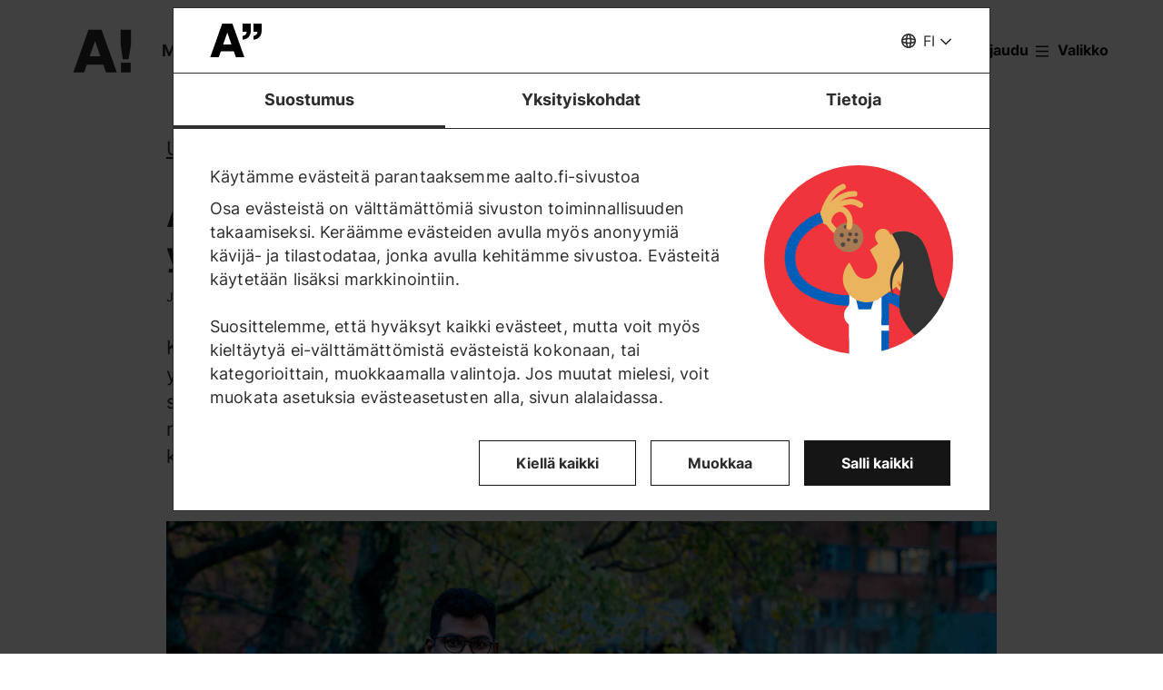

--- FILE ---
content_type: text/html; charset=UTF-8
request_url: https://www.aalto.fi/fi/uutiset/albert-devasagayam-francis-yhdistamme-yhteisollisen-puutarhan-ja-mehilaishoidon
body_size: 20301
content:
<!DOCTYPE html>
<html  lang="fi" dir="ltr" prefix="og: https://ogp.me/ns#">
  <head>
    <meta charset="utf-8" />
<script type="text/javascript" id="Cookiebot" src="https://consent.cookiebot.com/uc.js" data-cbid="7439002e-4a7e-4422-bda9-d575b2a8d8ce" async="async" data-culture="fi"></script>
<script>window.dataLayer = window.dataLayer || [];</script>
<noscript><style>form.antibot * :not(.antibot-message) { display: none !important; }</style>
</noscript><meta name="description" content="&quot;Tärkein motivaationi on puhdas energia, mutta se voi olla kaukana tulevaisuudessa. Mehiläishoidossa näen työn jäljen aina kauden päätteeksi. &quot;" />
<link rel="canonical" href="https://www.aalto.fi/fi/uutiset/albert-devasagayam-francis-yhdistamme-yhteisollisen-puutarhan-ja-mehilaishoidon" />
<meta property="og:type" content="article" />
<meta property="og:url" content="https://www.aalto.fi/fi/uutiset/albert-devasagayam-francis-yhdistamme-yhteisollisen-puutarhan-ja-mehilaishoidon" />
<meta property="og:title" content="Albert Devasagayam Francis: Yhdistämme yhteisöllisen puutarhan ja mehiläishoidon | Aalto-yliopisto" />
<meta property="og:description" content="&quot;Tärkein motivaationi on puhdas energia, mutta se voi olla kaukana tulevaisuudessa. Mehiläishoidossa näen työn jäljen aina kauden päätteeksi. &quot;" />
<meta property="og:image" content="https://www.aalto.fi/sites/default/files/styles/1_91_1200w_630h_n/public/2023-11/Albert%20Devasagayam%20Francis_SusannaOksanen_2.jpg?h=56d0ca2e&amp;itok=PM9y5o-t" />
<meta property="og:image:width" content="1200" />
<meta property="og:image:height" content="630" />
<meta property="og:updated_time" content="2024-01-24T16:21:12+02:00" />
<meta name="twitter:card" content="summary_large_image" />
<meta name="twitter:description" content="&quot;Tärkein motivaationi on puhdas energia, mutta se voi olla kaukana tulevaisuudessa. Mehiläishoidossa näen työn jäljen aina kauden päätteeksi. &quot;" />
<meta name="twitter:site" content="@AaltoUniversity" />
<meta name="twitter:title" content="Albert Devasagayam Francis: Yhdistämme yhteisöllisen puutarhan ja mehiläishoidon | Aalto-yliopisto" />
<meta name="twitter:url" content="https://www.aalto.fi/fi/uutiset/albert-devasagayam-francis-yhdistamme-yhteisollisen-puutarhan-ja-mehilaishoidon" />
<meta name="twitter:image" content="https://www.aalto.fi/sites/default/files/styles/1_91_1200w_630h_n/public/2023-11/Albert%20Devasagayam%20Francis_SusannaOksanen_2.jpg?h=56d0ca2e&amp;itok=PM9y5o-t" />
<meta name="twitter:image:height" content="630" />
<meta name="twitter:image:width" content="1200" />
<meta name="silktide-cms" content="p8ic3jNAMTKDL3jsG9Z6S9PVgUqRAu8SjCB0dpJMHtM36db1LO8tDcTcK72Xa5j4ej7XNGSL3TvlPDxcuwdEkmB5Bm3IxIvt0iJ2epMhDWxsEiOJfU0h28ALkabUX+GRtkrTmV2uxCWa6NmptpIw8w==" />
<meta name="Generator" content="Drupal 10 (https://www.drupal.org)" />
<meta name="MobileOptimized" content="width" />
<meta name="HandheldFriendly" content="true" />
<meta name="viewport" content="width=device-width, initial-scale=1.0" />
<link rel="alternate" hreflang="en" href="https://www.aalto.fi/en/news/albert-devasagayam-francis-we-are-bringing-community-gardening-and-beekeeping-together" />
<link rel="alternate" hreflang="fi" href="https://www.aalto.fi/fi/uutiset/albert-devasagayam-francis-yhdistamme-yhteisollisen-puutarhan-ja-mehilaishoidon" />

    <title>Albert Devasagayam Francis: Yhdistämme yhteisöllisen puutarhan ja mehiläishoidon | Aalto-yliopisto</title>
    <link rel="apple-touch-icon" sizes="180x180" href="/sites/default/files/favicons/apple-touch-icon.png"/>
<link rel="icon" type="image/png" sizes="32x32" href="/sites/default/files/favicons/favicon-32x32.png"/>
<link rel="icon" type="image/png" sizes="16x16" href="/sites/default/files/favicons/favicon-16x16.png"/>
<link rel="manifest" href="/sites/default/files/favicons/site.webmanifest"/>
<link rel="mask-icon" href="/sites/default/files/favicons/safari-pinned-tab.svg" color="#5e9bce"/>
<meta name="msapplication-TileColor" content="#ffffff"/>
<meta name="theme-color" content="#ffffff"/>

    <link rel="stylesheet" media="all" href="/sites/default/files/css/css_ElszQQ-Ry5MRqQjyaLSzW0nmUQtLY7SY-qOysOoi32o.css?delta=0&amp;language=fi&amp;theme=aalto_aaltofi&amp;include=eJxNymsOwjAMA-ALdcuRKrcLrKw0VZJKcHtAlMcfy_5koLpEvPJUCP8rZJGjcMzSnJvHVCUfrPTmZfIyeb6TOH3b05Rp09FRV1xwCx2Ks6Lv9uGfrKP1kWqxnbdgd3O-UoLxA4vBP_c" />
<link rel="stylesheet" media="all" href="/sites/default/files/css/css_LOpdHoM5fqL2jHiNfVXJ11XXRjVlsziLssKo4tJoza0.css?delta=1&amp;language=fi&amp;theme=aalto_aaltofi&amp;include=eJxNymsOwjAMA-ALdcuRKrcLrKw0VZJKcHtAlMcfy_5koLpEvPJUCP8rZJGjcMzSnJvHVCUfrPTmZfIyeb6TOH3b05Rp09FRV1xwCx2Ks6Lv9uGfrKP1kWqxnbdgd3O-UoLxA4vBP_c" />

    <script type="application/json" data-drupal-selector="drupal-settings-json">{"path":{"baseUrl":"\/","pathPrefix":"fi\/","currentPath":"node\/962711","currentPathIsAdmin":false,"isFront":false,"currentLanguage":"fi","contentHome":{"url":"\/fi\/uutiset","title":"Uutiset"},"themeUrl":"\/themes\/custom\/aalto_aaltofi"},"pluralDelimiter":"\u0003","suppressDeprecationErrors":true,"ajaxPageState":{"libraries":"[base64]","theme":"aalto_aaltofi","theme_token":null},"ajaxTrustedUrl":[],"gtag":{"tagId":"","consentMode":false,"otherIds":[],"events":[],"additionalConfigInfo":[]},"gtm":{"tagId":null,"settings":{"data_layer":"dataLayer","include_environment":false},"tagIds":["GTM-N6WP2H"]},"aaltoDataLayer":{"aalto_datalayer":{"contType":"news","contLang":"fi","nodeId":"962711","contHome":"News","contRelation":"People, School of Science, Department of Applied Physics","contCategory":"Campus","contRestriction":"public","contPrimTags":"Aalto stories, Energy solutions, Technology and engineering, Research, Dissertations, Collaboration, University","contAllTags":"Aalto stories, Energy solutions, Technology and engineering, Research, Dissertations, Collaboration, University, SCI- Doctoral Programmes, fusions, physics, human-centric, campus, internationalisation, sustainability","contPublished":"02.10.2023"}},"aalto_datalayer_user_metadata_path":"\/user-metadata","site":{"enabledLanguages":["fi","sv","en"]},"aaltoEnv":"live","cookieContentBlocker":{"consentAwareness":{"accepted":{"event":{"name":"cookiebotConsentAcceptPreferences","selector":"window"},"cookie":{"operator":"===","name":"cookiebot-consent--preferences","value":"1"}},"declined":{"event":{"name":"cookiebotConsentDeclinePreferences","selector":"window"},"cookie":{"operator":"===","name":"cookiebot-consent--preferences","value":"0"}},"change":{"event":{"name":"","selector":""}}},"categories":[]},"instana_eum":{"enabled":true,"api_key":"oG0Y4C8vSbWTHHlsdYv_-g","reporting_url":"https:\/\/eum-blue-saas.instana.io\/","track_pages":false,"track_admin":false,"advanced_settings":""},"cookiebot":{"message_placeholder_cookieconsent_optout_marketing_show":false,"message_placeholder_cookieconsent_optout_marketing":"\u003Cdiv class=\u0022cookiebot cookieconsent-optout-marketing\u0022\u003E\n\t\u003Cdiv class=\u0022cookieconsent-optout-marketing__inner\u0022\u003E\n\t\t\u003Cdiv class=\u0022aalto-user-generated-content\u0022\u003E\n\u003Cp\u003EPlease \u003Ca href=\u0022!cookiebot_renew\u0022\u003Eaccept marketing-cookies\u003C\/a\u003E to view this embedded content from \u003Ca href=\u0022!cookiebot_from_src_url\u0022\u003E!cookiebot_from_src_url\u003C\/a\u003E\u003C\/p\u003E\n\u003C\/div\u003E\n\n\t\u003C\/div\u003E\n\u003C\/div\u003E\n"},"languageSwitcher":{"modalContent":{"sv":"\u003Ch2\u003ETyv\u00e4rr har sidan inte \u00f6versatts till svenska\u003C\/h2\u003E\u003Cp\u003ESidan finns p\u00e5 f\u00f6ljande spr\u00e5k: \u003Ca href=\u0022\/fi\/uutiset\/albert-devasagayam-francis-yhdistamme-yhteisollisen-puutarhan-ja-mehilaishoidon\u0022 hreflang=\u0022fi\u0022\u003Efinska\u003C\/a\u003E, \u003Ca href=\u0022\/en\/news\/albert-devasagayam-francis-we-are-bringing-community-gardening-and-beekeeping-together\u0022 hreflang=\u0022en\u0022\u003Eengelska\u003C\/a\u003E\u003C\/p\u003E\u003Cp\u003E\u003Ca href=\u0022\/sv\u0022\u003EG\u00e5 till aalto.fi-framsidan\u003C\/a\u003E\u003C\/p\u003E\u003Ch3\u003EVarf\u00f6r h\u00e4nder detta?\u003C\/h3\u003E\u003Cp\u003EVi skapar en stor m\u00e4ngd inneh\u00e5ll dagligen till aalto.fi p\u00e5 b\u00e5de finska, engelska och svenska. En del inneh\u00e5ll kommer tyv\u00e4rr bara att vara tillg\u00e4ngligt p\u00e5 ett eller tv\u00e5 spr\u00e5k. Vi ber om urs\u00e4kt f\u00f6r besv\u00e4ret och \u00e4r tacksamma f\u00f6r er f\u00f6rst\u00e5else.\u003C\/p\u003E"}},"pdbVue":{"developmentMode":false},"aalto_authenticated":false,"user":{"uid":0,"permissionsHash":"812ef4da51f74e5232a551693474592b7bc9f49f029f34d4184ef1ce982d2754"}}</script>
<script src="/sites/default/files/js/js_jE0b62HgDEszyQYlPQQqwUe_YtUHYeBXsiDULsrPlLs.js?scope=header&amp;delta=0&amp;language=fi&amp;theme=aalto_aaltofi&amp;include=[base64]"></script>
<script src="/modules/contrib/google_tag/js/gtag.js?t9h5g1"></script>
<script src="/modules/contrib/google_tag/js/gtm.js?t9h5g1"></script>
<script src="/sites/default/files/js/js_1mBhaQR0NyOfBJpZt3AyK4Ssp2JnC-GJa35U1HfIG4s.js?scope=header&amp;delta=3&amp;language=fi&amp;theme=aalto_aaltofi&amp;include=[base64]"></script>
<script src="https://eum.instana.io/eum.min.js" defer crossorigin="anonymous"></script>

  </head>
  <body  class="branding-scheme--none node--type-news node--962711">
    <noscript><iframe src="https://www.googletagmanager.com/ns.html?id=GTM-N6WP2H"
                  height="0" width="0" style="display:none;visibility:hidden"></iframe></noscript>

      <div class="dialog-off-canvas-main-canvas" data-off-canvas-main-canvas>
    

  
  <div class="layout-container">

  <header id="header" role="banner"  class="header--with-top-nav">
    <a href="#main-content" class="aalto-skip-link">
      Siirry sisältöön
    </a>

    
    
          






<div data-drupal-messages-fallback class="hidden"></div>

<div id="black-overlay"></div>
<div class="block block-topnav navigation aalto-header">
  <div id="top-nav-sticky-header" class="aalto-header__fixed-container aalto-header__floating-notifications aalto-header--at-top">
    <div class="aalto-header__container">
      <div class="aalto-header__logo-container">
        <a href="/fi" class="aalto-header__logo-link" title=Etusivu aria-label=Etusivu rel="home">
          <svg class="aalto-header__logo aalto-logo" viewBox="0 0 143 101" aria-hidden="true">
            <use xlink:href="/themes/custom/aalto_base/images/aalto_logo.svg#logo"/>
          </svg>
          <img src="/themes/custom/aalto_aaltofi/images/signs/a1.jpg" aria-hidden="true" alt="" class="logo-sign"/>
          <img src="/themes/custom/aalto_aaltofi/images/signs/a2.jpg" aria-hidden="true" alt="" class="logo-sign">
          <img src="/themes/custom/aalto_aaltofi/images/signs/a3.jpg" aria-hidden="true" alt="" class="logo-sign">
          <img src="/themes/custom/aalto_aaltofi/images/signs/a4.jpg" aria-hidden="true" alt="" class="logo-sign">
          <img src="/themes/custom/aalto_aaltofi/images/signs/a5.jpg" aria-hidden="true" alt="" class="logo-sign">
          <img src="/themes/custom/aalto_aaltofi/images/signs/a6.jpg" aria-hidden="true" alt="" class="logo-sign">
          <img src="/themes/custom/aalto_aaltofi/images/signs/a7.jpg" aria-hidden="true" alt="" class="logo-sign">
        </a>
      </div>
                              <span class="animated-slogan typewriter-animation" aria-hidden="true" style="opacity: 0;">Merkki muutoksestA!</span>
        <span class="visually-hidden">Merkki muutoksestA!</span>
      
      <nav class="aalto-topnav" id="aalto-topnav" aria-labelledby="aalto-topnav-button-text">

        <ul class="aalto-topnav__navigation-items aalto-list-unstyled">
          <li class="aalto-topnav__support animated">
            <a href="/fi/merkki-muutoksesta" class="aalto-topnav__button topnav-identifier--link-with-icon">
              <div class="donate-heart__wrapper">
                <svg class="aalto-inline-icon heart-outlined" aria-hidden="true">
                  <use xlink:href="/themes/custom/aalto_aaltofi/images/icons.svg#16-heart"/>
                </svg>
                <svg class="aalto-inline-icon heart-filled" aria-hidden="true">
                  <use xlink:href="/themes/custom/aalto_aaltofi/images/icons.svg#16-heart_fill"/>
                </svg>
              </div>
              Lahjoita
            </a>
          </li>

          <li class="aalto-topnav__apply">
            <a href="/fi/opiskelu-aallossa" class="aalto-topnav__button topnav-identifier--link-with-icon">
              <svg class="aalto-inline-icon" aria-hidden="true">
                <use xlink:href="/themes/custom/aalto_aaltofi/images/icons.svg#16-rocket"/>
              </svg>
              Hae Aaltoon
            </a>
          </li>

          <li class="aalto-topnav__break"></li>

          <li class="aalto-topnav__language">
            
    





<div class="aalto-dropdown-container js-menu-container aalto-dropdown-container--toggle-hidden-header-mobile aalto-dropdown-container--language">
  <button type="button" aria-expanded="false" class="js-menu-toggle aalto-dropdown__toggle aalto-dropdown__toggle--with_chevron"><span class="aalto-dropdown__toggle-custom-icon"><svg class="aalto-inline-icon" aria-hidden="true"><use xlink:href="/themes/custom/aalto_aaltofi/images/icons.svg#16-globe_v2"/></svg></span><span class="aalto-visually-hidden"><span lang="fi">Valitse sivuston kieli</span> / <span lang="sv">Välj webbplatsens språk</span> / <span lang="en">Select site language</span></span><span
          class="aalto-dropdown__toggle-text "
          aria-hidden="true">FI</span></button><ul  class="aalto-list-unstyled aalto-dropdown__menu"><li><a href="/fi/uutiset/albert-devasagayam-francis-yhdistamme-yhteisollisen-puutarhan-ja-mehilaishoidon" class="aalto-dropdown__link" aria-current="true" lang="fi"><abbr title="Suomeksi">FI</abbr><span>Suomeksi</span></a></li><li><button class="aalto-dropdown__link language-version-missing" lang="sv"><abbr title="Svenska">SV</abbr><span>Svenska</span></button></li><li><a href="/en/news/albert-devasagayam-francis-we-are-bringing-community-gardening-and-beekeeping-together" class="aalto-dropdown__link"  lang="en"><abbr title="English">EN</abbr><span>English</span></a></li></ul></div>

          </li>

          <li class="aalto-topnav__search">
            <div id="aalto-search-button-container">
              <button type="button" class="aalto-topnav__button aalto-search__toggle-button" id="aalto-search-button"
                      aria-expanded="false"
                      aria-label="Hae">
                <svg class="aalto-inline-icon" aria-hidden="true">
                  <use xlink:href="/themes/custom/aalto_aaltofi/images/icons.svg#16-magnifier_lens"/>
                </svg>
                <span class="aalto-search-button__label">Hae</span>
              </button>
            </div>
          </li>

                      <li class="aalto-topnav__user">
              <a href="/fi/saml_login" class="aalto-topnav__button topnav-identifier--link-with-icon">
                <svg class="aalto-inline-icon" aria-hidden="true">
                  <use xlink:href="/themes/custom/aalto_aaltofi/images/icons.svg#16-arrow_login"/>
                </svg>
                Kirjaudu
              </a>
            </li>
          

          <li class="aalto-topnav__menu-items" id="aalto-topnav-items-container">
            <button type="button" class="aalto-topnav__button" id="aalto-topnav-button" aria-expanded="false">
                <span class="aalto-topnav__button-expand">
                   <svg class="aalto-topnav__button-icon aalto-inline-icon" aria-hidden="true">
                    <use xlink:href="/themes/custom/aalto_aaltofi/images/icons.svg#16-menu_burger"/>
                  </svg>
                  <span class="aalto-topnav__button-text" id="aalto-topnav-button-text">Valikko</span>
                </span>
              <span class="aalto-topnav__button-collapse">
                 <svg class="aalto-topnav__button-icon aalto-inline-icon" aria-hidden="true">
                    <use xlink:href="/themes/custom/aalto_aaltofi/images/icons.svg#16-close"/>
                  </svg>
                <span class="aalto-topnav__button-text">Sulje valikko</span>
              </span>
            </button>
            <div class="aalto-topnav__items" id="aalto-topnav__items">
              <ul class="aalto-topnav__item-container aalto-list-unstyled">
                                  <li class="aalto-topnav__action-item aalto-topnav__action-item--desktop">
                    <a href="/fi/opiskelijan-opas"
                       class="aalto-topnav__button aalto-topnav__action--desktop topnav-identifier--link-with-icon"
                       tabindex="-1">
                      <svg class="aalto-inline-icon" aria-hidden="true">
                        <use xlink:href="/themes/custom/aalto_aaltofi/images/icons.svg#16-level"/>
                      </svg>
                      <span>Opiskelijan opas</span>
                    </a>
                  </li>
                                <li class="aalto-topnav__action-item aalto-topnav__action-item--desktop">
                  <a href="/fi/henkilostolle"
                     class="aalto-topnav__button aalto-topnav__action--desktop topnav-identifier--link-with-icon">
                                          <svg class="aalto-inline-icon" aria-hidden="true">
                        <use xlink:href="/themes/custom/aalto_aaltofi/images/icons.svg#16-lock_closed"/>
                      </svg>
                                        <span>Henkilöstölle</span>
                  </a>
                </li>
                                  <li class="aalto-topnav__action-request aalto-topnav__action-item--desktop">
                    <svg class="aalto-inline-icon" aria-hidden="true">
                      <use xlink:href="/themes/custom/aalto_aaltofi/images/icons.svg#16-info"/>
                    </svg>
                    <span>  <a
                        href="/fi/saml_login"
                        class="aalto-topnav__action-request--link aalto-topnav__action--desktop"
                        tabindex="-1">Kirjaudu</a> nähdäksesi sisäiset sisällöt</span>
                  </li>
                
                  <li class="aalto-topnav__navigation-item">
          <div class="accordion__header is-closed">
        <button type="button" class="aalto-topnav__navigation-heading accordion__title is-collapsed" aria-expanded="false">
          Hakeminen ja opiskelu
        </button>
      </div>
      <div class="aalto-topnav__submenu accordion__content is-collapsed">
                
                    
            
        <a href="/fi/opiskelu-aallossa"  class="aalto-topnav__submenu-link aalto-topnav__submenu-link-text"
       tabindex="-1" aria-current="false">
      Hae Aaltoon          </a>
  

                    
                  
                    
            
        <a href="/fi/koulutustarjonta"  class="aalto-topnav__submenu-link aalto-topnav__submenu-link-text"
       tabindex="-1" aria-current="false">
      Koulutusohjelmat          </a>
  

                    
                  
                    
            
        <a href="/fi/hakeminen"  class="aalto-topnav__submenu-link aalto-topnav__submenu-link-text"
       tabindex="-1" aria-current="false">
      Hakijapalvelut          </a>
  

                    
                  
                    
            
        <a href="/fi/hakijapalvelut/hae-suomen-ja-ruotsinkielisiin-kandidaattiohjelmiin"  class="aalto-topnav__submenu-link aalto-topnav__submenu-link-text"
       tabindex="-1" aria-current="false">
      Hae kandidaattikoulutuksiin (suomen- ja ruotsinkieliset ohjelmat)          </a>
  

                    
                  
                    
            
        <a href="/fi/hakijapalvelut/hae-englanninkielisiin-kandidaattiohjelmiin"  class="aalto-topnav__submenu-link aalto-topnav__submenu-link-text"
       tabindex="-1" aria-current="false">
      Hae kandidaattikoulutuksiin (englanninkieliset ohjelmat)          </a>
  

                    
                  
                    
            
        <a href="/fi/opiskelu-aallossa/hae-maisteriohjelmiin"  class="aalto-topnav__submenu-link aalto-topnav__submenu-link-text"
       tabindex="-1" aria-current="false">
      Hae maisterikoulutuksiin          </a>
  

                    
                  
                    
            
        <a href="/fi/tohtorinkoulutus/miten-tohtorinkoulutukseen-haetaan"  class="aalto-topnav__submenu-link aalto-topnav__submenu-link-text"
       tabindex="-1" aria-current="false">
      Hae tohtorinkoulutukseen          </a>
  

                    
                  
                    
            
        <a href="/fi/opiskelu-aallossa/opiskelu-aallon-kampuksella"  class="aalto-topnav__submenu-link aalto-topnav__submenu-link-text"
       tabindex="-1" aria-current="false">
      Opiskelu Aallon kampuksella          </a>
  

                    
                  
                    
            
        <a href="/fi/opiskelu-aallossa/tapahtumat-ja-messut-hakijalle"  class="aalto-topnav__submenu-link aalto-topnav__submenu-link-text"
       tabindex="-1" aria-current="false">
      Tapahtumat hakijalle          </a>
  

                    
                  
                    
            
        <a href="/fi/opiskelu-aallossa/juttele-aallon-opiskelijoiden-kanssa"  class="aalto-topnav__submenu-link aalto-topnav__submenu-link-text"
       tabindex="-1" aria-current="false">
      Juttele opiskelijoiden kanssa          </a>
  

                    
                  
                    
            
        <a href="https://cloud.info.aalto.fi/subscribe-en"  class="aalto-topnav__submenu-link aalto-topnav__submenu-link-text"
       tabindex="-1" aria-current="false">
      Tilaa uutiskirje<svg class="aalto-inline-icon magazine__link-external-link" aria-label="(ulkoinen linkki)"><use xlink:href="/themes/custom/aalto_aaltofi/images/icons.svg#16-external_link"/></svg>          </a>
  

                    
                  
                    
            
        <a href="/fi/hakijapalvelut/aalto-yliopiston-hakijapalveluiden-yhteystiedot"  class="aalto-topnav__submenu-link aalto-topnav__submenu-link-text"
       tabindex="-1" aria-current="false">
      Hakijapalveluiden yhteystiedot          </a>
  

                    
                  
                    
            
        <a href="/fi/elamanlaajuinen-oppiminen"  class="aalto-topnav__submenu-link aalto-topnav__submenu-link-text"
       tabindex="-1" aria-current="false">
      Lifewide Learning - Elämänlaajuinen oppiminen          </a>
  

                    
                  
                    
            
        <a href="/fi/founder-school"  class="aalto-topnav__submenu-link aalto-topnav__submenu-link-text"
       tabindex="-1" aria-current="false">
      Founder School - Opiskelijoiden yrittäjyysohjelma          </a>
  

                    
                        </div>
      </li>
  <li class="aalto-topnav__navigation-item">
          <div class="accordion__header is-closed">
        <button type="button" class="aalto-topnav__navigation-heading accordion__title is-collapsed" aria-expanded="false">
          Tutkimus ja taide
        </button>
      </div>
      <div class="aalto-topnav__submenu accordion__content is-collapsed">
                
                    
            
        <a href="/fi/tutkimus-ja-taide"  class="aalto-topnav__submenu-link aalto-topnav__submenu-link-text"
       tabindex="-1" aria-current="false">
      Tutkimus ja taide          </a>
  

                    
                  
                    
            
        <a href="/fi/tenure-track"  class="aalto-topnav__submenu-link aalto-topnav__submenu-link-text"
       tabindex="-1" aria-current="false">
      Tenure track -urajärjestelmä          </a>
  

                    
                  
                    
            
        <a href="/fi/tohtorinkoulutus"  class="aalto-topnav__submenu-link aalto-topnav__submenu-link-text"
       tabindex="-1" aria-current="false">
      Tohtorinkoulutus          </a>
  

                    
                  
                    
            
        <a href="/fi/tutkimuksen-ja-opetuksen-infrastruktuurit"  class="aalto-topnav__submenu-link aalto-topnav__submenu-link-text"
       tabindex="-1" aria-current="false">
      Tutkimuksen ja opetuksen infrastruktuurit          </a>
  

                    
                  
                    
            
        <a href="https://research.aalto.fi/"  class="aalto-topnav__submenu-link aalto-topnav__submenu-link-text"
       tabindex="-1" aria-current="false">
      Tutkimusportaali research.aalto.fi<svg class="aalto-inline-icon magazine__link-external-link" aria-label="(ulkoinen linkki)"><use xlink:href="/themes/custom/aalto_aaltofi/images/icons.svg#16-external_link"/></svg>          </a>
  

                    
                  
                    
            
        <a href="/fi/aalto-yliopisto/rankingit"  class="aalto-topnav__submenu-link aalto-topnav__submenu-link-text"
       tabindex="-1" aria-current="false">
      Rankingit          </a>
  

                    
                        </div>
      </li>
  <li class="aalto-topnav__navigation-item">
          <div class="accordion__header is-closed">
        <button type="button" class="aalto-topnav__navigation-heading accordion__title is-collapsed" aria-expanded="false">
          Koulut ja laitokset
        </button>
      </div>
      <div class="aalto-topnav__submenu accordion__content is-collapsed">
                
                    
            
        <span class="aalto-topnav__submenu-heading">Korkeakoulut</span>
      

                    
                  
                    
            
        <a href="/fi/insinooritieteiden-korkeakoulu"  class="aalto-topnav__submenu-link aalto-topnav__submenu-link-text"
       tabindex="-1" aria-current="false">
      Insinööritieteiden korkeakoulu          </a>
  

                    
                  
                    
            
        <a href="/fi/kauppakorkeakoulu"  class="aalto-topnav__submenu-link aalto-topnav__submenu-link-text"
       tabindex="-1" aria-current="false">
      Kauppakorkeakoulu          </a>
  

                    
                  
                    
            
        <a href="/fi/kemian-tekniikan-korkeakoulu"  class="aalto-topnav__submenu-link aalto-topnav__submenu-link-text"
       tabindex="-1" aria-current="false">
      Kemian tekniikan korkeakoulu          </a>
  

                    
                  
                    
            
        <a href="/fi/perustieteiden-korkeakoulu"  class="aalto-topnav__submenu-link aalto-topnav__submenu-link-text"
       tabindex="-1" aria-current="false">
      Perustieteiden korkeakoulu          </a>
  

                    
                  
                    
            
        <a href="/fi/sahkotekniikan-korkeakoulu"  class="aalto-topnav__submenu-link aalto-topnav__submenu-link-text"
       tabindex="-1" aria-current="false">
      Sähkötekniikan korkeakoulu          </a>
  

                    
                  
                    
            
        <a href="/fi/taiteiden-ja-suunnittelun-korkeakoulu"  class="aalto-topnav__submenu-link aalto-topnav__submenu-link-text"
       tabindex="-1" aria-current="false">
      Taiteiden ja suunnittelun korkeakoulu          </a>
  

                    
                  
                                <div class="aalto-topnav__submenu-group">
          
            
        <span class="aalto-topnav__submenu-heading">Laitokset</span>
      

                                  
        <a href="/fi/arkkitehtuurin-laitos"  class="aalto-topnav__submenu-link aalto-topnav__submenu-link-text"
       tabindex="-1" aria-current="false">
      Arkkitehtuurin laitos          </a>
  
                        
        <a href="/fi/biotuotteiden-ja-biotekniikan-laitos"  class="aalto-topnav__submenu-link aalto-topnav__submenu-link-text"
       tabindex="-1" aria-current="false">
      Biotuotteiden ja biotekniikan laitos          </a>
  
                        
        <a href="/fi/elektroniikan-ja-nanotekniikan-laitos"  class="aalto-topnav__submenu-link aalto-topnav__submenu-link-text"
       tabindex="-1" aria-current="false">
      Elektroniikan ja nanotekniikan laitos          </a>
  
                        
        <a href="/fi/elokuvataiteen-laitos-elo"  class="aalto-topnav__submenu-link aalto-topnav__submenu-link-text"
       tabindex="-1" aria-current="false">
      Elokuvataiteen ja lavastustaiteen laitos          </a>
  
                        
        <a href="/fi/informaatio-ja-tietoliikennetekniikan-laitos"  class="aalto-topnav__submenu-link aalto-topnav__submenu-link-text"
       tabindex="-1" aria-current="false">
      Informaatio- ja tietoliikennetekniikan laitos          </a>
  
                        
        <a href="/fi/johtamisen-laitos"  class="aalto-topnav__submenu-link aalto-topnav__submenu-link-text"
       tabindex="-1" aria-current="false">
      Johtamisen laitos          </a>
  
                        
        <a href="/fi/kemian-ja-materiaalitieteen-laitos"  class="aalto-topnav__submenu-link aalto-topnav__submenu-link-text"
       tabindex="-1" aria-current="false">
      Kemian ja materiaalitieteen laitos          </a>
  
                        
        <a href="/fi/kemian-tekniikan-ja-metallurgian-laitos"  class="aalto-topnav__submenu-link aalto-topnav__submenu-link-text"
       tabindex="-1" aria-current="false">
      Kemian tekniikan ja metallurgian laitos          </a>
  
                        
        <a href="/fi/energia-ja-konetekniikan-laitos"  class="aalto-topnav__submenu-link aalto-topnav__submenu-link-text"
       tabindex="-1" aria-current="false">
      Energia- ja konetekniikan laitos          </a>
  
                        
        <a href="/fi/laskentatoimen-ja-yritysjuridiikan-laitos"  class="aalto-topnav__submenu-link aalto-topnav__submenu-link-text"
       tabindex="-1" aria-current="false">
      Laskentatoimen ja yritysjuridiikan laitos          </a>
  
                        
        <a href="/fi/markkinoinnin-laitos"  class="aalto-topnav__submenu-link aalto-topnav__submenu-link-text"
       tabindex="-1" aria-current="false">
      Markkinoinnin laitos          </a>
  
                        
        <a href="/fi/matematiikan-ja-systeemianalyysin-laitos"  class="aalto-topnav__submenu-link aalto-topnav__submenu-link-text"
       tabindex="-1" aria-current="false">
      Matematiikan ja systeemianalyysin laitos          </a>
  
                        
        <a href="/fi/muotoilun-laitos"  class="aalto-topnav__submenu-link aalto-topnav__submenu-link-text"
       tabindex="-1" aria-current="false">
      Muotoilun laitos          </a>
  
                        
        <a href="/fi/neurotieteen-ja-laaketieteellisen-tekniikan-laitos"  class="aalto-topnav__submenu-link aalto-topnav__submenu-link-text"
       tabindex="-1" aria-current="false">
      Neurotieteen ja lääketieteellisen tekniikan laitos          </a>
  
                        
        <a href="/fi/rahoituksen-laitos"  class="aalto-topnav__submenu-link aalto-topnav__submenu-link-text"
       tabindex="-1" aria-current="false">
      Rahoituksen laitos          </a>
  
                        
        <a href="/fi/rakennetun-ympariston-laitos"  class="aalto-topnav__submenu-link aalto-topnav__submenu-link-text"
       tabindex="-1" aria-current="false">
      Rakennetun ympäristön laitos          </a>
  
                        
        <a href="/fi/rakennustekniikan-laitos"  class="aalto-topnav__submenu-link aalto-topnav__submenu-link-text"
       tabindex="-1" aria-current="false">
      Rakennustekniikan laitos          </a>
  
                        
        <a href="/fi/sahkotekniikan-ja-automaation-laitos"  class="aalto-topnav__submenu-link aalto-topnav__submenu-link-text"
       tabindex="-1" aria-current="false">
      Sähkötekniikan ja automaation laitos          </a>
  
                        
        <a href="/fi/taiteen-ja-median-laitos"  class="aalto-topnav__submenu-link aalto-topnav__submenu-link-text"
       tabindex="-1" aria-current="false">
      Taiteen ja median laitos          </a>
  
                        
        <a href="/fi/taloustieteen-laitos"  class="aalto-topnav__submenu-link aalto-topnav__submenu-link-text"
       tabindex="-1" aria-current="false">
      Taloustieteen laitos          </a>
  
                        
        <a href="/fi/teknillisen-fysiikan-laitos"  class="aalto-topnav__submenu-link aalto-topnav__submenu-link-text"
       tabindex="-1" aria-current="false">
      Teknillisen fysiikan laitos          </a>
  
                        
        <a href="/fi/tieto-ja-palvelujohtamisen-laitos"  class="aalto-topnav__submenu-link aalto-topnav__submenu-link-text"
       tabindex="-1" aria-current="false">
      Tieto- ja palvelujohtamisen laitos          </a>
  
                        
        <a href="/fi/tietotekniikan-laitos"  class="aalto-topnav__submenu-link aalto-topnav__submenu-link-text"
       tabindex="-1" aria-current="false">
      Tietotekniikan laitos          </a>
  
                        
        <a href="/fi/tuotantotalouden-laitos"  class="aalto-topnav__submenu-link aalto-topnav__submenu-link-text"
       tabindex="-1" aria-current="false">
      Tuotantotalouden laitos          </a>
  
                        
        <span class="aalto-topnav__submenu-heading">Muut yksiköt</span>
      
                        
        <a href="/fi/kielikeskus"  class="aalto-topnav__submenu-link aalto-topnav__submenu-link-text"
       tabindex="-1" aria-current="false">
      Kielikeskus          </a>
  
                        
        <a href="/fi/oppimiskeskus"  class="aalto-topnav__submenu-link aalto-topnav__submenu-link-text"
       tabindex="-1" aria-current="false">
      Kirjasto - Oppimiskeskus          </a>
  
          
                      </div>
                        </div>
      </li>
  <li class="aalto-topnav__navigation-item">
          <div class="accordion__header is-closed">
        <button type="button" class="aalto-topnav__navigation-heading accordion__title is-collapsed" aria-expanded="false">
          Yhteistyö
        </button>
      </div>
      <div class="aalto-topnav__submenu accordion__content is-collapsed">
                
                    
            
        <a href="/fi/yhteistyo"  class="aalto-topnav__submenu-link aalto-topnav__submenu-link-text"
       tabindex="-1" aria-current="false">
      Tee yhteistyötä kanssamme          </a>
  

                    
                  
                    
            
        <a href="/fi/alumneille"  class="aalto-topnav__submenu-link aalto-topnav__submenu-link-text"
       tabindex="-1" aria-current="false">
      Alumneille          </a>
  

                    
                  
                    
            
        <a href="/fi/yritysyhteistyo"  class="aalto-topnav__submenu-link aalto-topnav__submenu-link-text"
       tabindex="-1" aria-current="false">
      Yritysyhteistyö          </a>
  

                    
                  
                    
            
        <a href="/fi/aalto-networking-platform"  class="aalto-topnav__submenu-link aalto-topnav__submenu-link-text"
       tabindex="-1" aria-current="false">
      Aalto Networking Platform          </a>
  

                    
                  
                    
            
        <a href="/fi/yrittajyys-ja-innovaatiot"  class="aalto-topnav__submenu-link aalto-topnav__submenu-link-text"
       tabindex="-1" aria-current="false">
      Yrittäjyys ja innovaatiot          </a>
  

                    
                  
                    
            
        <a href="/fi/yhteistyo/korkeakoulu-ja-tutkimuslaitosyhteistyo"  class="aalto-topnav__submenu-link aalto-topnav__submenu-link-text"
       tabindex="-1" aria-current="false">
      Korkeakoulu- ja tutkimuslaitosyhteistyö          </a>
  

                    
                  
                    
            
        <a href="/fi/yhteistyo/kaupunki-ja-alueyhteistyo"  class="aalto-topnav__submenu-link aalto-topnav__submenu-link-text"
       tabindex="-1" aria-current="false">
      Kaupunki- ja alueyhteistyö          </a>
  

                    
                  
                    
            
        <a href="/fi/lahjoita-tulevaisuus"  class="aalto-topnav__submenu-link aalto-topnav__submenu-link-text"
       tabindex="-1" aria-current="false">
      Lahjoita          </a>
  

                    
                        </div>
      </li>
  <li class="aalto-topnav__navigation-item">
          <div class="accordion__header is-closed">
        <button type="button" class="aalto-topnav__navigation-heading accordion__title is-collapsed" aria-expanded="false">
          Ajankohtaista
        </button>
      </div>
      <div class="aalto-topnav__submenu accordion__content is-collapsed">
                
                    
            
        <a href="/fi/ajankohtaista"  class="aalto-topnav__submenu-link aalto-topnav__submenu-link-text"
       tabindex="-1" aria-current="false">
      Ajankohtaista          </a>
  

                    
                  
                    
            
        <a href="/fi/uutiset"  class="aalto-topnav__submenu-link aalto-topnav__submenu-link-text"
       tabindex="-1" aria-current="false">
      Uutiset          </a>
  

                    
                  
                    
            
        <a href="/fi/tapahtumat"  class="aalto-topnav__submenu-link aalto-topnav__submenu-link-text"
       tabindex="-1" aria-current="false">
      Tapahtumat          </a>
  

                    
                  
                    
            
        <a href="/fi/aalto-yliopisto/aalto-university-magazine"  class="aalto-topnav__submenu-link aalto-topnav__submenu-link-text"
       tabindex="-1" aria-current="false">
      Aalto University Magazine          </a>
  

                    
                  
                    
            
        <a href="https://ourblogs.aalto.fi/"  class="aalto-topnav__submenu-link aalto-topnav__submenu-link-text"
       tabindex="-1" aria-current="false">
      OurBlogs - aaltolaisten blogit<svg class="aalto-inline-icon magazine__link-external-link" aria-label="(ulkoinen linkki)"><use xlink:href="/themes/custom/aalto_aaltofi/images/icons.svg#16-external_link"/></svg>          </a>
  

                    
                  
                    
            
        <a href="/fi/podcastit"  class="aalto-topnav__submenu-link aalto-topnav__submenu-link-text"
       tabindex="-1" aria-current="false">
      Podcastit          </a>
  

                    
                        </div>
      </li>
  <li class="aalto-topnav__navigation-item">
          <div class="accordion__header is-closed">
        <button type="button" class="aalto-topnav__navigation-heading accordion__title is-collapsed" aria-expanded="false">
          Tietoa meistä
        </button>
      </div>
      <div class="aalto-topnav__submenu accordion__content is-collapsed">
                
                    
            
        <a href="/fi/aalto-yliopisto"  class="aalto-topnav__submenu-link aalto-topnav__submenu-link-text"
       tabindex="-1" aria-current="false">
      Tietoa Aalto-yliopistosta          </a>
  

                    
                  
                    
            
        <a href="/fi/strategiamme"  class="aalto-topnav__submenu-link aalto-topnav__submenu-link-text"
       tabindex="-1" aria-current="false">
      Strategiamme          </a>
  

                    
                  
                    
            
        <a href="/fi/kestava-kehitys"  class="aalto-topnav__submenu-link aalto-topnav__submenu-link-text"
       tabindex="-1" aria-current="false">
      Kestävä kehitys          </a>
  

                    
                  
                    
            
        <a href="/fi/aalto-yliopisto/eettiset-periaatteet-arvot-kaytantoon"  class="aalto-topnav__submenu-link aalto-topnav__submenu-link-text"
       tabindex="-1" aria-current="false">
      Eettiset periaatteet          </a>
  

                    
                  
                    
            
        <a href="/fi/aalto-kasikirja"  class="aalto-topnav__submenu-link aalto-topnav__submenu-link-text"
       tabindex="-1" aria-current="false">
      Aalto-käsikirja          </a>
  

                    
                  
                    
            
        <a href="/fi/kampus"  class="aalto-topnav__submenu-link aalto-topnav__submenu-link-text"
       tabindex="-1" aria-current="false">
      Kampus          </a>
  

                    
                  
                    
            
        <a href="/fi/ihmiset"  class="aalto-topnav__submenu-link aalto-topnav__submenu-link-text"
       tabindex="-1" aria-current="false">
      Ihmiset ja yhteystiedot          </a>
  

                    
                  
                    
            
        <a href="/fi/medialle"  class="aalto-topnav__submenu-link aalto-topnav__submenu-link-text"
       tabindex="-1" aria-current="false">
      Medialle          </a>
  

                    
                  
                    
            
        <a href="/fi/toihin-aaltoon"  class="aalto-topnav__submenu-link aalto-topnav__submenu-link-text"
       tabindex="-1" aria-current="false">
      Töihin Aaltoon          </a>
  

                    
                        </div>
      </li>
  <li class="aalto-topnav__navigation-item">
          <div class="accordion__header is-closed">
        <button type="button" class="aalto-topnav__navigation-heading accordion__title is-collapsed" aria-expanded="false">
          Työkalut ja palvelut
        </button>
      </div>
      <div class="aalto-topnav__submenu accordion__content is-collapsed">
                
                    
            
        <a href="/fi/palvelut/pikalinkit-tyokaluihin"  highlight="1" class="aalto-topnav__submenu-link aalto-topnav__submenu-highlighted aalto-topnav__submenu-link-text"
       tabindex="-1" aria-current="false">
      Kaikki työkalut (vaatii kirjautumisen)          </a>
  

                    
                  
                    
            
        <a href="/fi/palvelut"  highlight="1" class="aalto-topnav__submenu-link aalto-topnav__submenu-highlighted aalto-topnav__submenu-link-text"
       tabindex="-1" aria-current="false">
      Kaikki palvelut          </a>
  

                    
                  
                                <div class="aalto-topnav__submenu-group">
          
            
        <span class="aalto-topnav__submenu-heading">Käytetyimmät työkalut</span>
      

                                  
        <a href="https://ai.aalto.fi/"  class="aalto-topnav__submenu-link aalto-topnav__submenu-link-text"
       tabindex="-1" aria-current="false">
      Aalto AI Assistant<svg class="aalto-inline-icon magazine__link-external-link" aria-label="(ulkoinen linkki)"><use xlink:href="/themes/custom/aalto_aaltofi/images/icons.svg#16-external_link"/></svg>          </a>
  
                        
        <a href="https://abacus-accounting.aalto.fi/"  class="aalto-topnav__submenu-link aalto-topnav__submenu-link-text"
       tabindex="-1" aria-current="false">
      Abacus-accounting<svg class="aalto-inline-icon magazine__link-external-link" aria-label="(ulkoinen linkki)"><use xlink:href="/themes/custom/aalto_aaltofi/images/icons.svg#16-external_link"/></svg>          </a>
  
                        
        <a href="https://abacus-planning.aalto.fi/"  class="aalto-topnav__submenu-link aalto-topnav__submenu-link-text"
       tabindex="-1" aria-current="false">
      Abacus-planning<svg class="aalto-inline-icon magazine__link-external-link" aria-label="(ulkoinen linkki)"><use xlink:href="/themes/custom/aalto_aaltofi/images/icons.svg#16-external_link"/></svg>          </a>
  
                        
        <a href="https://ada.aalto.fi/"  class="aalto-topnav__submenu-link aalto-topnav__submenu-link-text"
       tabindex="-1" aria-current="false">
      Ada<svg class="aalto-inline-icon magazine__link-external-link" aria-label="(ulkoinen linkki)"><use xlink:href="/themes/custom/aalto_aaltofi/images/icons.svg#16-external_link"/></svg>          </a>
  
                        
        <a href="https://booking.aalto.fi/"  class="aalto-topnav__submenu-link aalto-topnav__submenu-link-text"
       tabindex="-1" aria-current="false">
      Asio (booking.aalto.fi)<svg class="aalto-inline-icon magazine__link-external-link" aria-label="(ulkoinen linkki)"><use xlink:href="/themes/custom/aalto_aaltofi/images/icons.svg#16-external_link"/></svg>          </a>
  
                        
        <a href="https://halli.aalto.fi/"  class="aalto-topnav__submenu-link aalto-topnav__submenu-link-text"
       tabindex="-1" aria-current="false">
      Halli<svg class="aalto-inline-icon magazine__link-external-link" aria-label="(ulkoinen linkki)"><use xlink:href="/themes/custom/aalto_aaltofi/images/icons.svg#16-external_link"/></svg>          </a>
  
                        
        <a href="/fi/ihmiset"  class="aalto-topnav__submenu-link aalto-topnav__submenu-link-text"
       tabindex="-1" aria-current="false">
      Ihmiset ja yhteystiedot          </a>
  
                        
        <a href="https://www-sanakirja-fi.libproxy.aalto.fi/"  class="aalto-topnav__submenu-link aalto-topnav__submenu-link-text"
       tabindex="-1" aria-current="false">
      MOT Kielipalvelu<svg class="aalto-inline-icon magazine__link-external-link" aria-label="(ulkoinen linkki)"><use xlink:href="/themes/custom/aalto_aaltofi/images/icons.svg#16-external_link"/></svg>          </a>
  
                        
        <a href="https://neo.aalto.fi/"  class="aalto-topnav__submenu-link aalto-topnav__submenu-link-text"
       tabindex="-1" aria-current="false">
      Neo<svg class="aalto-inline-icon magazine__link-external-link" aria-label="(ulkoinen linkki)"><use xlink:href="/themes/custom/aalto_aaltofi/images/icons.svg#16-external_link"/></svg>          </a>
  
                        
        <a href="https://reportfinder.aalto.fi"  class="aalto-topnav__submenu-link aalto-topnav__submenu-link-text"
       tabindex="-1" aria-current="false">
      PowerBI-raportit<svg class="aalto-inline-icon magazine__link-external-link" aria-label="(ulkoinen linkki)"><use xlink:href="/themes/custom/aalto_aaltofi/images/icons.svg#16-external_link"/></svg>          </a>
  
                        
        <a href="https://phonebook.aalto.fi/"  class="aalto-topnav__submenu-link aalto-topnav__submenu-link-text"
       tabindex="-1" aria-current="false">
      Puhelinluettelo<svg class="aalto-inline-icon magazine__link-external-link" aria-label="(ulkoinen linkki)"><use xlink:href="/themes/custom/aalto_aaltofi/images/icons.svg#16-external_link"/></svg>          </a>
  
                        
        <a href="https://salesforce.aalto.fi/"  class="aalto-topnav__submenu-link aalto-topnav__submenu-link-text"
       tabindex="-1" aria-current="false">
      Salesforce (Service platform)<svg class="aalto-inline-icon magazine__link-external-link" aria-label="(ulkoinen linkki)"><use xlink:href="/themes/custom/aalto_aaltofi/images/icons.svg#16-external_link"/></svg>          </a>
  
                        
        <a href="https://outlook.office.com/"  class="aalto-topnav__submenu-link aalto-topnav__submenu-link-text"
       tabindex="-1" aria-current="false">
      Sähköposti<svg class="aalto-inline-icon magazine__link-external-link" aria-label="(ulkoinen linkki)"><use xlink:href="/themes/custom/aalto_aaltofi/images/icons.svg#16-external_link"/></svg>          </a>
  
                        
        <a href="https://www.tiima.com/cognito/aalto"  class="aalto-topnav__submenu-link aalto-topnav__submenu-link-text"
       tabindex="-1" aria-current="false">
      Tiima<svg class="aalto-inline-icon magazine__link-external-link" aria-label="(ulkoinen linkki)"><use xlink:href="/themes/custom/aalto_aaltofi/images/icons.svg#16-external_link"/></svg>          </a>
  
                        
        <a href="https://survey.aalto.fi/"  class="aalto-topnav__submenu-link aalto-topnav__submenu-link-text"
       tabindex="-1" aria-current="false">
      Webropol<svg class="aalto-inline-icon magazine__link-external-link" aria-label="(ulkoinen linkki)"><use xlink:href="/themes/custom/aalto_aaltofi/images/icons.svg#16-external_link"/></svg>          </a>
  
                        
        <a href="https://wd3.myworkday.com/aalto/d/home.htmld"  class="aalto-topnav__submenu-link aalto-topnav__submenu-link-text"
       tabindex="-1" aria-current="false">
      Workday<svg class="aalto-inline-icon magazine__link-external-link" aria-label="(ulkoinen linkki)"><use xlink:href="/themes/custom/aalto_aaltofi/images/icons.svg#16-external_link"/></svg>          </a>
  
          
                      </div>
                  
                                <div class="aalto-topnav__submenu-group">
          
            
        <span class="aalto-topnav__submenu-heading">Käytetyimmät palvelut</span>
      

                                  
        <a href="/fi/palvelut/henkilostopalvelut"  class="aalto-topnav__submenu-link aalto-topnav__submenu-link-text"
       tabindex="-1" aria-current="false">
      HR-palvelut          </a>
  
                        
        <a href="/fi/it-help"  class="aalto-topnav__submenu-link aalto-topnav__submenu-link-text"
       tabindex="-1" aria-current="false">
      IT-palvelut          </a>
  
                        
        <a href="/fi/palvelut/matkustuspalvelut"  class="aalto-topnav__submenu-link aalto-topnav__submenu-link-text"
       tabindex="-1" aria-current="false">
      Matkustuspalvelut          </a>
  
                        
        <a href="/fi/opettajan-kasikirja"  class="aalto-topnav__submenu-link aalto-topnav__submenu-link-text"
       tabindex="-1" aria-current="false">
      Opettajan käsikirja          </a>
  
                        
        <a href="/fi/palvelut/oppimispalvelut"  class="aalto-topnav__submenu-link aalto-topnav__submenu-link-text"
       tabindex="-1" aria-current="false">
      Oppimispalvelut          </a>
  
                        
        <a href="/fi/palvelut/tutkimus-ja-innovaatiopalvelut"  class="aalto-topnav__submenu-link aalto-topnav__submenu-link-text"
       tabindex="-1" aria-current="false">
      Tutkimus- ja innovaatiopalvelut          </a>
  
                        
        <a href="/fi/palvelut/tyoterveys"  class="aalto-topnav__submenu-link aalto-topnav__submenu-link-text"
       tabindex="-1" aria-current="false">
      Työterveys          </a>
  
                        
        <a href="/fi/palvelut/viestintapalvelut"  class="aalto-topnav__submenu-link aalto-topnav__submenu-link-text"
       tabindex="-1" aria-current="false">
      Viestintäpalvelut          </a>
  
          
                      </div>
                  
                                <div class="aalto-topnav__submenu-group">
          
            
        <span class="aalto-topnav__submenu-heading">Opiskelijoille</span>
      

                                  
        <a href="https://sisu.aalto.fi"  class="aalto-topnav__submenu-link aalto-topnav__submenu-link-text"
       tabindex="-1" aria-current="false">
      Sisu<svg class="aalto-inline-icon magazine__link-external-link" aria-label="(ulkoinen linkki)"><use xlink:href="/themes/custom/aalto_aaltofi/images/icons.svg#16-external_link"/></svg>          </a>
  
                        
        <a href="https://mycourses.aalto.fi/?lang=fi"  class="aalto-topnav__submenu-link aalto-topnav__submenu-link-text"
       tabindex="-1" aria-current="false">
      MyCourses<svg class="aalto-inline-icon magazine__link-external-link" aria-label="(ulkoinen linkki)"><use xlink:href="/themes/custom/aalto_aaltofi/images/icons.svg#16-external_link"/></svg>          </a>
  
                        
        <a href="https://mystudies.aalto.fi/"  class="aalto-topnav__submenu-link aalto-topnav__submenu-link-text"
       tabindex="-1" aria-current="false">
      MyStudies<svg class="aalto-inline-icon magazine__link-external-link" aria-label="(ulkoinen linkki)"><use xlink:href="/themes/custom/aalto_aaltofi/images/icons.svg#16-external_link"/></svg>          </a>
  
                        
        <a href="https://courses.aalto.fi/"  class="aalto-topnav__submenu-link aalto-topnav__submenu-link-text"
       tabindex="-1" aria-current="false">
      Selaa kursseja<svg class="aalto-inline-icon magazine__link-external-link" aria-label="(ulkoinen linkki)"><use xlink:href="/themes/custom/aalto_aaltofi/images/icons.svg#16-external_link"/></svg>          </a>
  
          
                      </div>
                  
                                <div class="aalto-topnav__submenu-group">
          
            
        <span class="aalto-topnav__submenu-heading">Turvallisuus ja hätätilanteet</span>
      

                                  
        <a href="/fi/turvallisuus"  class="aalto-topnav__submenu-link aalto-topnav__submenu-link-text"
       tabindex="-1" aria-current="false">
      Hätätilanteet          </a>
  
                        
        <a href="/fi/palvelut/ilmoita-turvallisuushavainnosta"  class="aalto-topnav__submenu-link aalto-topnav__submenu-link-text"
       tabindex="-1" aria-current="false">
      Turvallisuushavainto          </a>
  
                        
        <a href="https://www.aalto.fi/fi/tietoturva"  class="aalto-topnav__submenu-link aalto-topnav__submenu-link-text"
       tabindex="-1" aria-current="false">
      Tietoturva<svg class="aalto-inline-icon magazine__link-external-link" aria-label="(ulkoinen linkki)"><use xlink:href="/themes/custom/aalto_aaltofi/images/icons.svg#16-external_link"/></svg>          </a>
  
                        
        <a href="/fi/tietoturva/ilmoita-tietoturvapoikkeamasta"  class="aalto-topnav__submenu-link aalto-topnav__submenu-link-text"
       tabindex="-1" aria-current="false">
      Tietoturvapoikkeaman ilmoitus          </a>
  
          
                      </div>
                  
                                <div class="aalto-topnav__submenu-group">
          
            
        <span class="aalto-topnav__submenu-heading">Muut</span>
      

                                  
        <a href="/fi/palvelut/aalto-space-mobiilisovellus"  class="aalto-topnav__submenu-link aalto-topnav__submenu-link-text"
       tabindex="-1" aria-current="false">
      Aalto Space -mobiilisovellus          </a>
  
                        
        <a href="https://shop.aalto.fi/"  class="aalto-topnav__submenu-link aalto-topnav__submenu-link-text"
       tabindex="-1" aria-current="false">
      Aalto University Shop<svg class="aalto-inline-icon magazine__link-external-link" aria-label="(ulkoinen linkki)"><use xlink:href="/themes/custom/aalto_aaltofi/images/icons.svg#16-external_link"/></svg>          </a>
  
                        
        <a href="https://brand.aalto.fi"  class="aalto-topnav__submenu-link aalto-topnav__submenu-link-text"
       tabindex="-1" aria-current="false">
      Brändiohjeisto ja design system<svg class="aalto-inline-icon magazine__link-external-link" aria-label="(ulkoinen linkki)"><use xlink:href="/themes/custom/aalto_aaltofi/images/icons.svg#16-external_link"/></svg>          </a>
  
                        
        <a href="https://www.lounaat.info/otaniemi"  class="aalto-topnav__submenu-link aalto-topnav__submenu-link-text"
       tabindex="-1" aria-current="false">
      Lounaslistat<svg class="aalto-inline-icon magazine__link-external-link" aria-label="(ulkoinen linkki)"><use xlink:href="/themes/custom/aalto_aaltofi/images/icons.svg#16-external_link"/></svg>          </a>
  
          
                      </div>
                        </div>
      </li>




                
  
<li class="aalto-topnav__language-item aalto-topnav__action-item--mobile">
  <svg class="aalto-inline-icon" aria-hidden="true">
    <use xlink:href="/themes/custom/aalto_aaltofi/images/icons.svg#16-globe" />
  </svg>

            <a href="/en/news/albert-devasagayam-francis-we-are-bringing-community-gardening-and-beekeeping-together" class="aalto-button aalto-topnav__action--mobile" tabindex="-1"  lang="en">
        <abbr title="English">EN</abbr>
      </a>
      </li>
  
  <li class="aalto-topnav__language-item aalto-topnav__action-item--mobile">
          <a href="/fi/uutiset/albert-devasagayam-francis-yhdistamme-yhteisollisen-puutarhan-ja-mehilaishoidon" class="aalto-button aalto-topnav__action--mobile" tabindex="-1" aria-current="true" lang="fi">
        <abbr title="Suomeksi">FI</abbr>
      </a>
      </li>
  
  <li class="aalto-topnav__language-item aalto-topnav__action-item--mobile">
          <button class="aalto-button aalto-topnav__action--mobile language-version-missing" tabindex="-1"  lang="sv">
        <abbr title="Svenska">SV</abbr>
      </button>
      </li>


                                  <li class="aalto-topnav__action-item aalto-topnav__action-item--first aalto-topnav__action-item--mobile">
                    <a href="/fi/opiskelu-aallossa"
                       class="aalto-topnav__action-item--link aalto-topnav__action--mobile topnav-identifier--link-with-icon"
                       tabindex="-1">
                      <svg class="aalto-inline-icon" aria-hidden="true">
                        <use xlink:href="/themes/custom/aalto_aaltofi/images/icons.svg#16-rocket" />
                      </svg>
                      Hae Aaltoon
                    </a>
                  </li>
                
                
                <li
                  class="aalto-topnav__action-item aalto-topnav__action-item--mobile">
                  <a href="/fi/merkki-muutoksesta"
                     class="aalto-topnav__action-item--link aalto-topnav__action--mobile topnav-identifier--link-with-icon"
                     tabindex="-1">
                    <svg class="aalto-inline-icon" aria-hidden="true">
                      <use xlink:href="/themes/custom/aalto_aaltofi/images/icons.svg#16-heart"/>
                    </svg>
                    Lahjoita
                  </a>
                </li>
                                  <li class="aalto-topnav__action-item aalto-topnav__action-item--mobile">
                    <a href="/fi/opiskelijan-opas"
                       class="aalto-topnav__action-item--link aalto-topnav__action--mobile topnav-identifier--link-with-icon"
                       tabindex="-1">
                      <svg class="aalto-inline-icon" aria-hidden="true">
                        <use xlink:href="/themes/custom/aalto_aaltofi/images/icons.svg#16-level" />
                      </svg>
                      Opiskelijan opas
                    </a>
                  </li>
                
                                  <li class="aalto-topnav__action-item aalto-topnav__action-item--mobile">
                    <a href="/fi/henkilostolle"
                       class="aalto-topnav__action-item--link aalto-topnav__action--mobile topnav-identifier--link-with-icon"
                       tabindex="-1">
                                              <svg class="aalto-inline-icon" aria-hidden="true">
                          <use xlink:href="/themes/custom/aalto_aaltofi/images/icons.svg#16-lock_closed"/>
                        </svg>
                                            Henkilöstölle
                    </a>
                  </li>
                
                                  <li class="aalto-topnav__action-request aalto-topnav__action-item--mobile">
                    <svg class="aalto-inline-icon" aria-hidden="true">
                      <use xlink:href="/themes/custom/aalto_aaltofi/images/icons.svg#16-info"/>
                    </svg>
                    <span>Kirjaudu nähdäksesi sisäiset sisällöt</span>
                  </li>
                  <li class="aalto-topnav__action-item aalto-topnav__action-item--mobile">
                    <a href="/fi/saml_login"
                       class="aalto-button aalto-button--primary aalto-topnav__action--mobile" tabindex="-1">
                      Kirjaudu
                    </a>
                  </li>
                              </ul>
            </div>
          </li>

        </ul>
      </nav>
      <div id="aalto-search">
        <div class="aalto-search__container aalto-search__container--hidden" id="search-container">
          <div class="aalto-search__header content-container">
            <label class="aalto-search__label" for="aalto-search__input">Hae</label>
            <button type="button" class="aalto-search__close" id="aalto-search-close"
                    aria-label="Sulje haku">
              <svg class="aalto-inline-icon" aria-hidden="true">
                <use xlink:href="/themes/custom/aalto_aaltofi/images/icons.svg#16-close"/>
              </svg>
            </button>
          </div>
          <div id="aalto-quicksearch"></div>
        </div>
        <div class="aalto-search__overlay" id="aalto-search-overlay"></div>
      </div>
    </div>
    
  </div>
  <div id="top-nav-sticky-header-dummy"></div>
</div>

      </header>

<div class="layout-content ">
        <main>
      <a id="main-content" tabindex="-1"></a>            
                          <div  class="region region--content">
    
<div  id="block-aalto-aaltofi-aaltoquicksearch" class="block block-pdb-vue block-vue-componentaalto-quick-search">
  
    
          <div class="aalto-quick-search" id="34238e2d-8a65-4e97-8bee-960d16a500a7"><div id="aalto-quicksearch2"></div>
</div>
  </div>


  

    <div class="aalto-article">
        <div class="aalto-article__top-wrapper">
      <div class="article-container aalto-article__top">
        <div class="aalto-article__hub-text">

                    <a href="/fi/uutiset" hreflang="fi">Uutiset</a>
            </div>
        <h1>
  Albert Devasagayam Francis: Yhdistämme yhteisöllisen puutarhan ja mehiläishoidon </h1>
        <div class="aalto-article__meta">
      
    <div class="aalto-article__meta-item">
    
Julkaistu:   <time datetime="2023-10-02T12:17:16+03:00">2.10.2023</time>

  </div>
</div>
                          <div class="aalto-article__ingress">
            
                    Kulje kengissäni -haastattelussa fuusioplasman turbulenssia väitöskirjassaan tutkiva Aalto-yliopiston mehiläishoitaja Albert Devasagayam Francis kertoo, että hänen päämotiivinsa on saada ydinfuusio puhtaaksi energialähteeksi ja rakentaa yhteisöjä puutarhan- ja mehiläishoidon ympärille. Hän aloitti mehiläishoidon Aallossa, koska mehiläiset ovat keskeisiä luonnon tasapainon ylläpitämisessä.
            
          </div>
              </div>
    </div>

          <div class="aalto-article__hero-wrap full-bleed-container full-bleed-container--hero">
        <div class="aalto-article__hero-container aalto-article__hero-container--medium-no-crop">
                    

  
<figure role="figure" aria-label="Kuvat: Susanna Oksanen">
  <div class="">
    <div class="media-with-caption__container">
      
                    


  
      
                        <picture>
                  <source srcset="/sites/default/files/styles/o_288w_ah_n/public/2023-11/Albert%20Devasagayam%20Francis_SusannaOksanen_2.jpg?itok=UWzV-Ict 288w, /sites/default/files/styles/o_567w_ah_n/public/2023-11/Albert%20Devasagayam%20Francis_SusannaOksanen_2.jpg?itok=MYamEd8Y 567w, /sites/default/files/styles/o_819w_ah_n/public/2023-11/Albert%20Devasagayam%20Francis_SusannaOksanen_2.jpg?itok=E43lvJKT 819w, /sites/default/files/styles/o_914w_ah_n/public/2023-11/Albert%20Devasagayam%20Francis_SusannaOksanen_2.jpg?itok=WSIEI1s9 914w" media="all" type="image/jpeg" sizes="(min-width: 1074px) 914px, (min-width: 900px) calc(100vw - 160px), (min-width: 600px) calc(100vw - 80px), (min-width: 320px) calc(100vw - 32px), 288px" width="914" height="609"/>
                  <img loading="eager" width="288" height="192" data-original-width="2000" data-original-height="1333" src="/sites/default/files/styles/o_288w_ah_n/public/2023-11/Albert%20Devasagayam%20Francis_SusannaOksanen_2.jpg?itok=UWzV-Ict" alt="Albert Devasagayam Francis, photo by Susanna Oksanen" />

  </picture>


            
  

            
    </div>
  </div>
      <figcaption class=" article-container image-caption">Kuvat: Susanna Oksanen</figcaption>
  </figure>
        </div>
      </div>
    
    
          
  <div class="aalto-component-wrapper aalto-component  aalto-component-wrapper--text-text"
        lang="fi"       style="">
    
      <div class="paragraph paragraph--type--text-text paragraph--view-mode--default">
      <div class="text-text">
                    <div class="aalto-user-generated-content"><h3>Olet suorittanut maisteritutkinnon Gentin yliopistossa Belgiassa. Miten päädyit opiskelemaan Aaltoon?</h3>
<p>Opiskellessani maisteriksi Belgiassa kiinnostuin fuusioplasman turbulenssin tutkimuksesta. Yksinkertaistettuna turbulenssia tapahtuu esimerkiksi lentokoneessa, kun matkustajat tuntevat äkillisen tärähdyksen istuessaan lentokoneessa - tämä johtuu ilman turbulenssin aiheuttamasta kaoottisesta liikkeestä. Fuusioreaktoreissa plasman turbulenssi voi olla niin suuri ja kaoottinen, että se voi heikentää koko fuusioreaktorin suorituskykyä.&nbsp;</p>
<p>Plasmaturbulenssi on erittäin huono asia ydinfuusiossa. Halusin keskittyä tutkimuksessani plasmaturbulenssin teorioihin ja simulaatioihin, koska uskon, että ydinfuusio voi auttaa ratkaisemaan ilmastokriisiä hiilidioksidipäästöjen vähentämisellä ja energiantuotannon hajauttamisella.</p>
<p>Sain selville, että Aalto tarjoaa väitöstutkijan paikkaa tutkimusalueellani. Aloin lukea lisää Suomesta, ja erityisesti työn ja vapaa-ajan tasapaino houkutteli minua hakemaan.</p>
<p>Täällä Suomessa väitöstutkinto on nelivuotinen. Missä tahansa muualla väitöstutkinto on yleensä suoritettava kolmessa vuodessa. Se on yksi syy, miksi halusin tehdä väitöskirjan Aallossa.</p>
<h3>Olet väitöskirjatutkija Aallon teknillisen fysiikan laitoksella. Voitko kertoa lisää tutkimuksestasi ja tutkimusryhmästäsi?</h3>
<p>Plasmaturbulenssin teoria on yksi kolmesta ydinfuusion alatutkimusryhmästä Aallon teknillisen fysiikan laitoksella. Tutkimusryhmämme on hyvin kansainvälinen, ja tutkimusryhmässämme on rentoa ja epämuodollista.</p>
<p>Meillä on pari isompaa määräaikaa lukuvuodessa, ja on tärkeää noudattaa niitä. Aallossa voin tasapainottaa työ- ja vapaa-ajan.</p>
<p>Jokaisessa tohtorintutkinnossa on kyse uuden luomisesta. Väitöskirjatutkinto vaatii luottamusta ja motivaatiota. Työ vaatii aivan uudenlaisten ideoiden tutkimista, siksi on oltava itsevarmuutta. Loppujen lopuksi väitöskirjatutkinto on polulla kulkemista niin, että tutkimusmatkan määränpää ei ole tiedossa. Siksi on erittäin tärkeää tehdä asioita, jotka antavat energiaa puskea eteenpäin.</p></div>
            </div>
    </div>
  
      </div>

      
  <div class="aalto-component-wrapper aalto-component  aalto-component-wrapper--image-with-text-default"
        lang="fi"       style="">
      <div class="image-with-text-default image-with-text-default--media-on-right ">
    <div class="image-with-text-wrapper">
      <figure class="image-with-text-default__image-container">
        <div class="">
          
                    


  
      
                        <picture>
                  <source srcset="/sites/default/files/styles/o_567w_ah_n/public/2023-11/Albert%20Devasagayam%20Francis_SusannaOksanen_1.jpg?itok=WyorieOX 567w, /sites/default/files/styles/o_690w_ah_n/public/2023-11/Albert%20Devasagayam%20Francis_SusannaOksanen_1.jpg?itok=7YkxF4O2 690w, /sites/default/files/styles/o_819w_ah_n/public/2023-11/Albert%20Devasagayam%20Francis_SusannaOksanen_1.jpg?itok=sGPr63OX 819w" media="all" type="image/jpeg" sizes="(min-width: 1540px) 690px, (min-width: 900px) calc(50vw - 80px), (min-width: 600px) calc(100vw - 40px), (min-width: 320px) calc(100vw - 32px), 288px" width="819" height="1229"/>
                  <img loading="lazy" width="567" height="851" data-original-width="1500" data-original-height="2250" src="/sites/default/files/styles/o_567w_ah_n/public/2023-11/Albert%20Devasagayam%20Francis_SusannaOksanen_1.jpg?itok=WyorieOX" alt="Albert Devasagayam Francis, photo by Susanna Oksanen" />

  </picture>


            
  

            
        </div>
              </figure>
      <div class="image-with-text-default__text">
        
                    <div class="aalto-user-generated-content"><h3>Voitko kertoa tarinan siitä, miten aloitit mehiläishoidon Otaniemessä?</h3>
<p>Puutarhanhoito on ollut harrastukseni viimeiset 10 vuotta. Kun tulin Suomeen, halusin jatkaa puutarhanhoitoa ja tuoda mehiläiset osaksi sitä. Pölyttäjinä mehiläiset ovat avaintekijöitä luonnon tasapainon ylläpitämisessä. Mehiläiset ja puutarhat ovat yhtä.</p>
<p>Kun tulin Aaltoon, tapasin Test-Sitella henkilön, joka kertoi minulle Otaniemen mehiläispesistä. Liityin hallituksen kokoukseen loppuvuodesta, ja hyppäsin Test-Siten toimintaan mukaan.</p>
<p>Yksi syy, miksi aloitin mehiläishoidon Otaniemessä, on rakentaa mehiläisten ympärille yhteisö ja luoda jotain yhteisöpuutarhanhoidon kaltaista. Monet ihmiset &nbsp;eivät tiedosta sitä, kuinka tärkeä rooli mehiläisillä on puutarhoissa.</p>
<p>Perustin viime vuonna Telegram-ryhmän, jossa voimme sopia mehiläisten hoidosta. Eräs kokenut, iäkkäämpi rouva auttoi meitä alkuun mehiläisten hoidossa.</p>
<h3>Millaista on olla mehiläishoitaja Aallossa?</h3>
<p>Yhdistämme yhteisöllisen puutarhan ja mehiläishoidon. Telegram-ryhmässämme "The Hive Buddies" on nyt 66 mehiläishoitajaa. Sesongin alussa muodostimme mehiläisten hoitoporukoita, jotka tekevät yhdessä pesätarkastuksia ja hoitavat mehiläisiä. Mehiläishoito on rentouttavaa kausiluonteista työtä.</p></div>
            
      </div>
    </div>
  </div>
      </div>

        
  
  <div class=" aalto-component  aalto-component-wrapper--quote"
        lang="fi"       style="">
          <div class="quote quote--theme0">
        <div class="quote__wrapper article-container">
          <div class="quote__container">
            <svg class="quote__icon"><use xlink:href="/themes/custom/aalto_aaltofi/images/icons.svg#16-quote_finnish" /></svg>
            <blockquote class="quote__text">
              <p>  Tärkein motivaationi on puhdas energia, mutta se voi olla kaukana tulevaisuudessa. Mehiläishoidossa näen työn jäljen aina kauden päätteeksi. 
</p>
            </blockquote>
            <cite class="quote__source">  Albert Devasagayam Francis
</cite>
          </div>
        </div>
      </div>

          </div>

      
  <div class="aalto-component-wrapper aalto-component  aalto-component-wrapper--text-text"
        lang="fi"       style="">
    
      <div class="paragraph paragraph--type--text-text paragraph--view-mode--default">
      <div class="text-text">
                    <div class="aalto-user-generated-content"><h3>Millaista on kulkea sinun kengissäsi?</h3>
<p>Haluan tehdä jotain, joka luo lisää kestävyyttä yhteiskunnassa. Tärkein motivaationi on auttaa saamaan aikaan puhdasta energiaa. Ydinfuusio voi ehkä ratkaista ilmastokriisin, mutta se on vain teknologiaa ja tulokset voivat olla kaukana tulevaisuudessa. Ehkä se on syy, miksi päädyin mehiläishoitoon ja puutarhanhoitoon. Mehiläisten hoidossa ei ole kyse teknologiasta, vaan siitä, että pääsen olemaan ihmisten kanssa ja näkemään työni jäljen aina kauden päätteeksi.&nbsp;</p>
<p>Joskus puutarhanhoito voi käydä raskaaksi, koska se on fyysistä työtä. Luonnossa oleminen on silti rentouttavaa ja palkitsevaa.</p>
<h3>Mitkä ovat tulevaisuuden suunnitelmasi?</h3>
<p>Ensi vuosi on viimeinen vuoteni Aallossa. Haluan, että joku tulee sen jälkeenkin huolehtimaan mehiläisistä ja vie toimintaa eteenpäin tässä yhteisössä. Siksi valmistelen mehiläishoidon opasta. Jatkan yhteisöllistä puutarhanhoitoa ja yritän rakentaa vielä entistä vahvemman yhteisön. Olisi esimerkiksi hienoa, jos kaikenikäiset opiskelijat voisivat olla osa Aalto-yliopiston mehiläishoitoa ja olla siten yhteydessä luontoon hyvin käytännönläheisellä tavalla.</p>
<p>Tutkimuksessa tavoitteena on julkaista toinen artikkelini tämän vuoden loppuun mennessä ja saada väitöskirjani valmiiksi ensi vuonna.</p></div>
            </div>
    </div>
  
      </div>

      
  



  <div class="aalto-component-wrapper aalto-component  aalto-component-wrapper--manual-liftup-medium aalto-liftup-m aalto-manual-liftup__bg-color--bright"
        lang="fi"       style="">
        <div class="component-container">
                    <div class="aalto-manual-liftup__header">
  <div class="aalto-manual-liftup__header-content">
          <h2 class="aalto-manual-liftup__header-title" id="liftup-title-id-546671963">            Katso lisää tarinoita:
      </h2>
          </div>
    
  
</div>
                  <div class="aalto-layout-container">            
  

<div  class="aalto-layout-item aalto-liftup-m-card-container">
  <div class="aalto-liftup-m-card">
    <div class="aalto-liftup-m-card__image-container">
            
                    


  
      
                        <picture>
                  <source srcset="/sites/default/files/styles/2_3_288w_125h_d/public/2023-05/Maija%20Taka%20crop.jpg?h=3c87c74e&amp;itok=ImRTY8e0 288w, /sites/default/files/styles/2_3_567w_247h_d/public/2023-05/Maija%20Taka%20crop.jpg?h=3c87c74e&amp;itok=qfzZIdMC 567w, /sites/default/files/styles/2_3_690w_300h_d/public/2023-05/Maija%20Taka%20crop.jpg?h=3c87c74e&amp;itok=BxuNYKrs 690w, /sites/default/files/styles/2_3_819w_356h_d/public/2023-05/Maija%20Taka%20crop.jpg?h=3c87c74e&amp;itok=xdhRV74i 819w" media="all" type="image/jpeg" sizes="(min-width: 900px) calc(33vw - 160px), (min-width: 600px) calc(100vw - 40px), (min-width: 320px) calc(100vw - 32px), 288px" width="819" height="356"/>
                  <img loading="lazy" width="288" height="125" data-original-width="1836" data-original-height="1377" src="/sites/default/files/styles/2_3_288w_125h_d/public/2023-05/Maija%20Taka%20crop.jpg?h=3c87c74e&amp;itok=ImRTY8e0" alt="Maija Taka" />

  </picture>


            
  

            
      </div>
        <div class="aalto-liftup-m-card__main-content">
      <div class="aalto-liftup-m-card__text-container">
        <div class="aalto-liftup-m-card__overflow-container">
          <h3 class="aalto-liftup-m-card__header">
            <a class="aalto-liftup-m-card__link" href="/fi/uutiset/maija-taka-haluan-suunnitella-reitin-etukateen" title="Maija Taka: Haluan suunnitella reitin etukäteen">
              
  Maija Taka: Haluan suunnitella reitin etukäteen
                          </a>
                      </h3>
          <p class="aalto-liftup-m-card__summary">&quot;Olen taustaltani maantieteilijä, ja minulla täytyy aina olla joku kartta. Kuljen Forrest Gump -tyyliin ja yritän saada mahdollisimman paljon ihmisiä innostumaan siitä mitä teen. Siitä syntyy minulle työn merkityksellisyys.&quot;</p>
        </div>
      </div>
            <div class="aalto-liftup-m-card__meta">
        
                  <span class="aalto-liftup-m-card__meta-item aalto-liftup-m-card__meta-item--date">    <time datetime="2023-05-12T15:09:25+03:00">12.5.2023</time>
  </span>
        
                  <span class="aalto-liftup-m-card__meta-item aalto-liftup-m-card__meta-item--category">Uutiset</span>
              </div>
          </div>
  </div>
</div>

          
  

<div  class="aalto-layout-item aalto-liftup-m-card-container">
  <div class="aalto-liftup-m-card">
    <div class="aalto-liftup-m-card__image-container">
            
                    


  
      
                        <picture>
                  <source srcset="/sites/default/files/styles/2_3_288w_125h_d/public/2023-03/Ilkka_Niemela_web_paakuva.jpg?h=95e8b8da&amp;itok=4jzwNDQT 288w, /sites/default/files/styles/2_3_567w_247h_d/public/2023-03/Ilkka_Niemela_web_paakuva.jpg?h=95e8b8da&amp;itok=q2Yz9IwS 567w, /sites/default/files/styles/2_3_690w_300h_d/public/2023-03/Ilkka_Niemela_web_paakuva.jpg?h=95e8b8da&amp;itok=AlMdSHuL 690w, /sites/default/files/styles/2_3_819w_356h_d/public/2023-03/Ilkka_Niemela_web_paakuva.jpg?h=95e8b8da&amp;itok=G7dvuCD3 819w" media="all" type="image/jpeg" sizes="(min-width: 900px) calc(33vw - 160px), (min-width: 600px) calc(100vw - 40px), (min-width: 320px) calc(100vw - 32px), 288px" width="819" height="356"/>
                  <img loading="lazy" width="288" height="125" data-original-width="1500" data-original-height="937" src="/sites/default/files/styles/2_3_288w_125h_d/public/2023-03/Ilkka_Niemela_web_paakuva.jpg?h=95e8b8da&amp;itok=4jzwNDQT" alt="When Dipoli was being renovated in 2017, Ilkka Niemelä happened to be present during the installation of the artwork and ended up supporting a painting from one corner. Photo: Severi Kasurinen." />

  </picture>


            
  

            
      </div>
        <div class="aalto-liftup-m-card__main-content">
      <div class="aalto-liftup-m-card__text-container">
        <div class="aalto-liftup-m-card__overflow-container">
          <h3 class="aalto-liftup-m-card__header">
            <a class="aalto-liftup-m-card__link" href="/fi/uutiset/ilkka-niemela-kun-jotain-yrittaa-korjata-on-tarkeaa-ensin-ymmartaa-mista-oikein-on-kysymys" title="Ilkka Niemelä: Kun jotain yrittää korjata, on tärkeää ensin ymmärtää, mistä oikein on kysymys">
              
  Ilkka Niemelä: Kun jotain yrittää korjata, on tärkeää ensin ymmärtää, mistä oikein on kysymys
                          </a>
                      </h3>
          <p class="aalto-liftup-m-card__summary">&quot;Toisen arvokkaana pitäminen on minulle henkilökohtaisesti todella tärkeää. Uskon siihen erittäin paljon. Tapa kohdata toista ihmistä määrittää organisaatiokulttuuria. Me saamme paljon enemmän aikaan, kun vuorovaikutus on arvostavaa.&quot;</p>
        </div>
      </div>
            <div class="aalto-liftup-m-card__meta">
        
                  <span class="aalto-liftup-m-card__meta-item aalto-liftup-m-card__meta-item--date">    <time datetime="2023-03-29T10:54:57+03:00">29.3.2023</time>
  </span>
        
                  <span class="aalto-liftup-m-card__meta-item aalto-liftup-m-card__meta-item--category">Uutiset</span>
              </div>
          </div>
  </div>
</div>

          
  

<div  class="aalto-layout-item aalto-liftup-m-card-container">
  <div class="aalto-liftup-m-card">
    <div class="aalto-liftup-m-card__image-container">
            
                    


  
      
                        <picture>
                  <source srcset="/sites/default/files/styles/2_3_288w_125h_d/public/2023-06/Aalto_University_%20Erika_Renedo%20_Illaregi_1_6_2023_by_Linda_Lehtovirta_I4C0787_web.jpg?h=56d0ca2e&amp;itok=mPY7PKoG 288w, /sites/default/files/styles/2_3_567w_247h_d/public/2023-06/Aalto_University_%20Erika_Renedo%20_Illaregi_1_6_2023_by_Linda_Lehtovirta_I4C0787_web.jpg?h=56d0ca2e&amp;itok=_OinnTaS 567w, /sites/default/files/styles/2_3_690w_300h_d/public/2023-06/Aalto_University_%20Erika_Renedo%20_Illaregi_1_6_2023_by_Linda_Lehtovirta_I4C0787_web.jpg?h=56d0ca2e&amp;itok=LZWQo-2y 690w, /sites/default/files/styles/2_3_819w_356h_d/public/2023-06/Aalto_University_%20Erika_Renedo%20_Illaregi_1_6_2023_by_Linda_Lehtovirta_I4C0787_web.jpg?h=56d0ca2e&amp;itok=EcPFjbRI 819w" media="all" type="image/jpeg" sizes="(min-width: 900px) calc(33vw - 160px), (min-width: 600px) calc(100vw - 40px), (min-width: 320px) calc(100vw - 32px), 288px" width="819" height="356"/>
                  <img loading="lazy" width="288" height="125" data-original-width="2000" data-original-height="1333" src="/sites/default/files/styles/2_3_288w_125h_d/public/2023-06/Aalto_University_%20Erika_Renedo%20_Illaregi_1_6_2023_by_Linda_Lehtovirta_I4C0787_web.jpg?h=56d0ca2e&amp;itok=mPY7PKoG" alt="Erika Renedo Illaregi, photo by Linda Lehtovirta" />

  </picture>


            
  

            
      </div>
        <div class="aalto-liftup-m-card__main-content">
      <div class="aalto-liftup-m-card__text-container">
        <div class="aalto-liftup-m-card__overflow-container">
          <h3 class="aalto-liftup-m-card__header">
            <a class="aalto-liftup-m-card__link" href="/fi/uutiset/erika-renedo-illarregi-muotoilun-tutkijana-paasen-kokemaan-erilaisia-rooleja-ja-tunnemaailmoja" title="Erika Renedo Illarregi: Muotoilun tutkijana pääsen kokemaan erilaisia rooleja ja tunnemaailmoja">
              
  Erika Renedo Illarregi: Muotoilun tutkijana pääsen kokemaan erilaisia rooleja ja tunnemaailmoja
                          </a>
                      </h3>
          <p class="aalto-liftup-m-card__summary">&quot;Tulin Aaltoon täynnä energiaa ja halua tehdä erilaisia asioita sekä integroitua – mutta talvi oli myös tulossa. Pidän uusista kokemuksista, mutta ei ollut helppoa saapua juuri silloin, kun joka päivä oli edellistä vähän pimeämpi.&quot;</p>
        </div>
      </div>
            <div class="aalto-liftup-m-card__meta">
        
                  <span class="aalto-liftup-m-card__meta-item aalto-liftup-m-card__meta-item--date">    <time datetime="2023-06-14T15:03:02+03:00">14.6.2023</time>
  </span>
        
                  <span class="aalto-liftup-m-card__meta-item aalto-liftup-m-card__meta-item--category">Uutiset</span>
              </div>
          </div>
  </div>
</div>

      </div>
      
  
    </div>
        </div>

      
  <div class="aalto-component-wrapper aalto-component  aalto-component-wrapper--single-liftup-medium"
        lang="fi"       style="">
      <section class="aalto-single-liftup aalto-single-liftup--m component-container" aria-labelledby="liftup-title-id-664225187">
    <div class="aalto-single-liftup__container aalto-single-liftup__container--text-left" style="">
              <div class="aalto-single-liftup__column aalto-single-liftup__column--text-left">
          <div class="aalto-single-liftup__text-container">
                          <div class="aalto-single-liftup__body">
                                  <h2 id="liftup-title-id-664225187">Kulje kengissäni</h2>
                                                  <p>Jotta voimme ymmärtää toisen ihmisen ajatuksia, näkökulmaa tai hänen kohtaamiaan haasteita, meidän on hyvä kulkea pieni matka hänen kengissään. Aalto-yhteisön jäsenet kertovat, minkälaista on juuri heidän kengissään.</p>
                              </div>
                          <a href="/fi/ihmiset/kulje-kengissani" class="highlight">Lue lisää</a>

          </div>
        </div>
                    <div class="aalto-single-liftup__column aalto-single-liftup__column--image">
          


  
      
                        <picture>
                  <source srcset="/sites/default/files/styles/1_6_288w_180h_d/public/2023-03/Walk_In_My_Shoes_400x1335_MASTER_ILLUSTRATION.png?itok=2reK7dyq 288w, /sites/default/files/styles/1_6_410w_256h_d/public/2023-03/Walk_In_My_Shoes_400x1335_MASTER_ILLUSTRATION.png?h=c1ab7cae&amp;itok=0rqeq2Da 410w, /sites/default/files/styles/1_6_567w_354h_d/public/2023-03/Walk_In_My_Shoes_400x1335_MASTER_ILLUSTRATION.png?h=c1ab7cae&amp;itok=Gwf69IS3 567w, /sites/default/files/styles/1_6_690w_431h_d/public/2023-03/Walk_In_My_Shoes_400x1335_MASTER_ILLUSTRATION.png?h=c1ab7cae&amp;itok=h_Ci8FhG 690w" media="all" type="image/png" sizes="(min-width: 1540px) 690px, (min-width: 900px) calc(50vw - 80px), (min-width: 600px) calc(50vw - 40px), (min-width: 320px) calc(100vw - 32px), 288px" width="288" height="180"/>
                  <img loading="lazy" width="288" height="180" data-original-width="4000" data-original-height="1335" src="/sites/default/files/styles/1_6_288w_180h_d/public/2023-03/Walk_In_My_Shoes_400x1335_MASTER_ILLUSTRATION.png?itok=2reK7dyq" alt="Walk in my shoes, illustration by Anna Muchenikova." />

  </picture>


            
  

        </div>
          </div>
  </section>
      </div>

  

    
    <div class="aalto-content-bottom-wrapper content-container">
      <div class="askem-wrapper">
      <script type="text/javascript">
  (function() {
    window.askem = {
      settings: {
        apiKey: '1psxvgi4f17bbhhx',
        disableFonts: true,
        author: '',
contentUpdated: '2024-01-24T16:21:12+02:00'
      }
    };

    window.addEventListener('CookiebotOnConsentReady', function() {
      if (typeof Cookiebot !== 'undefined' && Cookiebot.consent && Cookiebot.consent.preferences) {
        var s = document.createElement('script');
        s.src = 'https://cdn.askem.com/plugin/askem.js';
        s.async = true;
        document.body.appendChild(s);
      }
    });
  }());
</script>

      <div class="askem"></div>

    </div>
    <div class="aalto-content-bottom-container">
    <div class="aalto-content-bottom__updated">
            <ul class="aalto-list-unstyled">
                            <li>
            Päivitetty:             <time datetime="2024-01-24T16:21:12+02:00">24.1.2024</time>
          
          </li>
                          <li>
            
Julkaistu:   <time datetime="2023-10-02T12:17:16+03:00">2.10.2023</time>

          </li>
                      </ul>
          </div>
          <div>
        
<div class="aalto-some-share">
  <span class="aalto-some-share__label">Jaa</span>
  <ul class="aalto-some-share__list aalto-list-unstyled"><li><a href="https://www.facebook.com/sharer/sharer.php?u=https%3A//www.aalto.fi/fi/uutiset/albert-devasagayam-francis-yhdistamme-yhteisollisen-puutarhan-ja-mehilaishoidon" class="aalto-some-share__action" target="_blank" title="Facebook" aria-label="Jaa: Facebook" rel="noopener noreferrer"><svg class="aalto-inline-icon"><use xlink:href="/themes/custom/aalto_aaltofi/images/icons.svg#24-facebook_default" /></svg></a></li><li><a href="https://bsky.app/intent/compose?text=https%3A//www.aalto.fi/fi/uutiset/albert-devasagayam-francis-yhdistamme-yhteisollisen-puutarhan-ja-mehilaishoidon" class="aalto-some-share__action" target="_blank" title="Bluesky" aria-label="Jaa: Bluesky" rel="noopener noreferrer"><svg class="aalto-inline-icon"><use xlink:href="/themes/custom/aalto_aaltofi/images/icons.svg#24-bsky_default" /></svg></a></li><li><a href="https://www.linkedin.com/shareArticle?mini=true&amp;url=https%3A//www.aalto.fi/fi/uutiset/albert-devasagayam-francis-yhdistamme-yhteisollisen-puutarhan-ja-mehilaishoidon" class="aalto-some-share__action" target="_blank" title="LinkedIn" aria-label="Jaa: LinkedIn" rel="noopener noreferrer"><svg class="aalto-inline-icon"><use xlink:href="/themes/custom/aalto_aaltofi/images/icons.svg#24-linkedin_default" /></svg></a></li><li><a href="whatsapp://send?text=https%3A//www.aalto.fi/fi/uutiset/albert-devasagayam-francis-yhdistamme-yhteisollisen-puutarhan-ja-mehilaishoidon" class="aalto-some-share__action" target="_blank" title="WhatsApp" aria-label="Jaa: WhatsApp" rel="noopener noreferrer"><svg class="aalto-inline-icon"><use xlink:href="/themes/custom/aalto_aaltofi/images/icons.svg#24-whatsapp_default" /></svg></a></li><li><a href="mailto:?subject=%3D%3FUTF-8%3FQ%3FAalto-yliopisto%3A%20Albert%20Devasagayam%20Francis%3A%20Yhdist%3DC3%3DA4mme%20yhteis%3DC3%3D__%3DB6llisen%20puutarhan%20ja%20mehil%3DC3%3DA4ishoidon%20%3F%3D&amp;body=https%3A//www.aalto.fi/fi/uutiset/albert-devasagayam-francis-yhdistamme-yhteisollisen-puutarhan-ja-mehilaishoidon" class="aalto-some-share__action" target="_self" title="E-mail" aria-label="Jaa: E-mail" rel="noopener noreferrer"><svg class="aalto-inline-icon"><use xlink:href="/themes/custom/aalto_aaltofi/images/icons.svg#24-mail_default" /></svg></a></li></ul>
  <button type="button" class="aalto-some-share__action js-aalto-copy-url-button" aria-label="Kopioi URL" title="Kopioi URL">
    <svg class="aalto-inline-icon"><use xlink:href="/themes/custom/aalto_aaltofi/images/icons.svg#24-link_default" /></svg>
  </button>
    
<div class="aalto-notification aalto-notification--hidden aalto-some-share__notification" role="status">URL kopioitu</div>
</div>

      </div>
      </div>
</div>

      

  <div class="aalto-component-wrapper aalto-component  aalto-component-wrapper--automatic-liftup aalto-component-wrapper--automatic-liftup-news"
               style="">
      <div class="aalto-tiles-layout aalto-tiles-layout--automatic-liftups ">
          <div class="aalto-tiles-layout__top content-container">
        <div class="aalto-tiles-layout__top-column">
                      <h2 class="aalto-tiles-layout__header">Lue lisää uutisia</h2>
                            </div>
              </div>
    
      <div class="aalto-tiles-layout__items-container">
      
<div class="aalto-tile-container">
  <div class="aalto-tile aalto-tile--news">
    <div class="aalto-tile__top-wrapper">
  <div class="aalto-tile__top-container">
          <div class="aalto-tile__image-container">
        
                    


  
      
                        <picture>
                  <source srcset="/sites/default/files/styles/2_3_288w_125h_d/public/2026-01/CHEM_new_data_agents_Velasco_Baniasadi_Ponomarev_2026.png?h=34e71861&amp;itok=KQ0Z7zJM 288w, /sites/default/files/styles/2_3_567w_247h_d/public/2026-01/CHEM_new_data_agents_Velasco_Baniasadi_Ponomarev_2026.png?h=34e71861&amp;itok=p2LQxGS5 567w, /sites/default/files/styles/2_3_690w_300h_d/public/2026-01/CHEM_new_data_agents_Velasco_Baniasadi_Ponomarev_2026.png?h=34e71861&amp;itok=kS9-QUQm 690w, /sites/default/files/styles/2_3_819w_356h_d/public/2026-01/CHEM_new_data_agents_Velasco_Baniasadi_Ponomarev_2026.png?h=34e71861&amp;itok=Sd62r9qu 819w" media="all" type="image/png" sizes="(min-width: 900px) calc(33vw - 160px), (min-width: 600px) calc(100vw - 40px), (min-width: 320px) calc(100vw - 32px), 288px" width="819" height="356"/>
                  <img loading="lazy" width="288" height="125" data-original-width="1920" data-original-height="1080" src="/sites/default/files/styles/2_3_288w_125h_d/public/2026-01/CHEM_new_data_agents_Velasco_Baniasadi_Ponomarev_2026.png?h=34e71861&amp;itok=KQ0Z7zJM" alt="Kolme miestä seisoo sisätiloissa, pukeutuneina rentoihin vaatteisiin. Taustalla on näyttö ja toimistokalusteita." />

  </picture>


            
  

            
      </div>
        </div>
</div>
    <div class="aalto-tile__text-container aalto-tile__text-container--news">
              <div class="aalto-tile__meta">
          <span class="aalto-tile__meta-item aalto-tile__meta-item--category">
                          Nimitykset

          </span>
          <span class="aalto-tile__meta-item aalto-tile__meta-item--label">
            
Julkaistu:   <time datetime="2026-01-29T14:21:31+02:00">29.1.2026</time>

          </span>
        </div>
            <div class="aalto-tile__overflow-container aalto-tile__overflow-container--news">
        <h3 class="aalto-tile__title">
          <a class="aalto-tile__link" href="/fi/uutiset/nikolai-ponomarev-hossein-baniasadi-ja-jorge-velasco-aloittivat-data-agentteina-kemian-tekniikan" title="Nikolai Ponomarev, Hossein Baniasadi ja Jorge Velasco aloittivat data-agentteina Kemian tekniikan korkeakoulussa">
  Nikolai Ponomarev, Hossein Baniasadi ja Jorge Velasco aloittivat data-agentteina Kemian tekniikan korkeakoulussa</a>
        </h3>
        <span class="aalto-tile__summary">  Data-agentit tukevat koulunsa ja laitostensa tutkijoita tutkimusdatanhallintaan liittyvissä kysymyksissä.
</span>
      </div>
    </div>
  </div>
</div>

<div class="aalto-tile-container">
  <div class="aalto-tile aalto-tile--news">
    <div class="aalto-tile__top-wrapper">
  <div class="aalto-tile__top-container">
          <div class="aalto-tile__image-container">
        
                    


  
      
                        <picture>
                  <source srcset="/sites/default/files/styles/2_3_288w_125h_d/public/2026-01/Otakaari8.png?h=d1cb525d&amp;itok=BsVyWpST 288w, /sites/default/files/styles/2_3_567w_247h_d/public/2026-01/Otakaari8.png?h=d1cb525d&amp;itok=QImwsxUu 567w, /sites/default/files/styles/2_3_690w_300h_d/public/2026-01/Otakaari8.png?h=d1cb525d&amp;itok=C1atlv5L 690w, /sites/default/files/styles/2_3_819w_356h_d/public/2026-01/Otakaari8.png?h=d1cb525d&amp;itok=_AuoWVD2 819w" media="all" type="image/png" sizes="(min-width: 900px) calc(33vw - 160px), (min-width: 600px) calc(100vw - 40px), (min-width: 320px) calc(100vw - 32px), 288px" width="819" height="356"/>
                  <img loading="lazy" width="288" height="125" data-original-width="1920" data-original-height="1080" src="/sites/default/files/styles/2_3_288w_125h_d/public/2026-01/Otakaari8.png?h=d1cb525d&amp;itok=BsVyWpST" alt="Otakaari 8" />

  </picture>


            
  

            
      </div>
        </div>
</div>
    <div class="aalto-tile__text-container aalto-tile__text-container--news">
              <div class="aalto-tile__meta">
          <span class="aalto-tile__meta-item aalto-tile__meta-item--category">
                          Kampus

          </span>
          <span class="aalto-tile__meta-item aalto-tile__meta-item--label">
            
Julkaistu:   <time datetime="2026-01-29T14:18:17+02:00">29.1.2026</time>

          </span>
        </div>
            <div class="aalto-tile__overflow-container aalto-tile__overflow-container--news">
        <h3 class="aalto-tile__title">
          <a class="aalto-tile__link" href="/fi/uutiset/otakaari-8-tyomaa-kaynnistynyt" title="Otakaari 8 työmaa käynnistynyt">
  Otakaari 8 työmaa käynnistynyt</a>
        </h3>
        <span class="aalto-tile__summary">  Otakaari 8 kunnostyöt ovat käynnistyneet tammikuussa.
</span>
      </div>
    </div>
  </div>
</div>

<div class="aalto-tile-container">
  <div class="aalto-tile aalto-tile--news">
    <div class="aalto-tile__top-wrapper">
  <div class="aalto-tile__top-container">
          <div class="aalto-tile__image-container">
        
                    


  
      
                        <picture>
                  <source srcset="/sites/default/files/styles/2_3_288w_125h_d/public/2026-01/AvoimenTieteenPalkinto.jpg?h=9d6401d9&amp;itok=OkW13Vzf 288w, /sites/default/files/styles/2_3_567w_247h_d/public/2026-01/AvoimenTieteenPalkinto.jpg?h=9d6401d9&amp;itok=4ODn0SmY 567w, /sites/default/files/styles/2_3_690w_300h_d/public/2026-01/AvoimenTieteenPalkinto.jpg?h=9d6401d9&amp;itok=uQeQOO6y 690w, /sites/default/files/styles/2_3_819w_356h_d/public/2026-01/AvoimenTieteenPalkinto.jpg?h=9d6401d9&amp;itok=AZqiLHg_ 819w" media="all" type="image/jpeg" sizes="(min-width: 900px) calc(33vw - 160px), (min-width: 600px) calc(100vw - 40px), (min-width: 320px) calc(100vw - 32px), 288px" width="819" height="356"/>
                  <img loading="lazy" width="288" height="125" data-original-width="2819" data-original-height="2173" src="/sites/default/files/styles/2_3_288w_125h_d/public/2026-01/AvoimenTieteenPalkinto.jpg?h=9d6401d9&amp;itok=OkW13Vzf" alt="Avoimen tieteen palkinto 2025" />

  </picture>


            
  

            
      </div>
        </div>
</div>
    <div class="aalto-tile__text-container aalto-tile__text-container--news">
              <div class="aalto-tile__meta">
          <span class="aalto-tile__meta-item aalto-tile__meta-item--category">
                          Palkinnot ja tunnustukset

          </span>
          <span class="aalto-tile__meta-item aalto-tile__meta-item--label">
            
Julkaistu:   <time datetime="2026-01-29T07:35:19+02:00">29.1.2026</time>

          </span>
        </div>
            <div class="aalto-tile__overflow-container aalto-tile__overflow-container--news">
        <h3 class="aalto-tile__title">
          <a class="aalto-tile__link" href="/fi/uutiset/kansallisen-avoimen-tieteen-vaikuttajapalkinnon-sai-vuonna-2025-anne-sunikka" title="Kansallisen avoimen tieteen vaikuttajapalkinnon sai vuonna 2025 Anne Sunikka ">
  Kansallisen avoimen tieteen vaikuttajapalkinnon sai vuonna 2025 Anne Sunikka </a>
        </h3>
        <span class="aalto-tile__summary">  Kansallisen avoimen tieteen vaikuttajapalkinnon sai vuonna 2025 tutkimuspalveluiden OSA-tiimin tiiminvetäjä Anne Sunikka 
</span>
      </div>
    </div>
  </div>
</div>

<div class="aalto-tile-container">
  <div class="aalto-tile aalto-tile--news">
    <div class="aalto-tile__top-wrapper">
  <div class="aalto-tile__top-container">
          <div class="aalto-tile__image-container">
        
                    


  
      
                        <picture>
                  <source srcset="/sites/default/files/styles/2_3_288w_125h_d/public/2026-01/Grenoble-pic.JPG?h=790be497&amp;itok=eDDndjrf 288w, /sites/default/files/styles/2_3_567w_247h_d/public/2026-01/Grenoble-pic.JPG?h=790be497&amp;itok=ArI4tW9d 567w, /sites/default/files/styles/2_3_690w_300h_d/public/2026-01/Grenoble-pic.JPG?h=790be497&amp;itok=4eCO9MKR 690w, /sites/default/files/styles/2_3_819w_356h_d/public/2026-01/Grenoble-pic.JPG?h=790be497&amp;itok=tID-cZ6x 819w" media="all" type="image/jpeg" sizes="(min-width: 900px) calc(33vw - 160px), (min-width: 600px) calc(100vw - 40px), (min-width: 320px) calc(100vw - 32px), 288px" width="819" height="356"/>
                  <img loading="lazy" width="288" height="125" data-original-width="6000" data-original-height="4000" src="/sites/default/files/styles/2_3_288w_125h_d/public/2026-01/Grenoble-pic.JPG?h=790be497&amp;itok=eDDndjrf" alt="Kolme ihmistä puistossa, taustalla vuoria. Yksi istuu penkillä, kaksi seisoo maisemaa katsellen." />

  </picture>


            
  

            
      </div>
        </div>
</div>
    <div class="aalto-tile__text-container aalto-tile__text-container--news">
              <div class="aalto-tile__meta">
          <span class="aalto-tile__meta-item aalto-tile__meta-item--category">
                          Yhteistyö, 
  Opinnot, 
  Yliopisto

          </span>
          <span class="aalto-tile__meta-item aalto-tile__meta-item--label">
            
Julkaistu:   <time datetime="2026-01-28T15:35:02+02:00">28.1.2026</time>

          </span>
        </div>
            <div class="aalto-tile__overflow-container aalto-tile__overflow-container--news">
        <h3 class="aalto-tile__title">
          <a class="aalto-tile__link" href="/fi/uutiset/ehdota-sisaltoa-unite-widening-koulutussarjaan-tutkijoille" title="Ehdota sisältöä Unite! Widening -koulutussarjaan tutkijoille">
  Ehdota sisältöä Unite! Widening -koulutussarjaan tutkijoille</a>
        </h3>
        <span class="aalto-tile__summary">  Unite!Widening kutsuu Aallon henkilöstöä, opettajia ja tutkijoita mukaan suunnittelemaan uutta, käytännönläheistä koulutussarjaa tutkijoille. Jaa osaamistasi ja rakenna yhteistyötä yliopistojen välillä. Tue tutkijoita kaikissa uravaiheissa. Hakuaika päättyy 2.2.2026.<br />

</span>
      </div>
    </div>
  </div>
</div>


          </div>
    </div>
      </div>

  </div>

  </div>

                  </main>

    
  </div>
        <div  class="region region--footer">
    <footer class="aalto-footer content-container">
                  <div class="aalto-footer__breadcrumb">
            <div  class="aalto-breadcrumb-container">
    <nav aria-label="Breadcrumb">
        <ol class="aalto-breadcrumb__list aalto-list-unstyled" vocab="https://schema.org/" typeof="BreadcrumbList"><li class="aalto-breadcrumb__item" property="itemListElement" typeof="ListItem"><a href="/fi" class="aalto-breadcrumb__text" title="Front page" property="item" typeof="WebPage"><svg class="aalto-inline-icon"><use xlink:href="/themes/custom/aalto_aaltofi/images/icons.svg#16-home" /></svg><span class="aalto-visually-hidden" property="name">Front page</span></a><meta property="position" content="1"></li><li class="aalto-breadcrumb__item" property="itemListElement" typeof="ListItem"><a href="/fi/uutiset" class="aalto-breadcrumb__text" title="Uutiset" property="item" typeof="WebPage"><span property="name">Uutiset</span></a><meta property="position" content="2"></li><li class="aalto-breadcrumb__item" property="itemListElement" typeof="ListItem"><div class="aalto-breadcrumb__text" property="item" resource="https://www.aalto.fi/fi/uutiset/albert-devasagayam-francis-yhdistamme-yhteisollisen-puutarhan-ja-mehilaishoidon" typeof="WebPage" aria-current="page"><span property="name">Albert Devasagayam Francis: Yhdistämme yhteisöllisen puutarhan ja mehiläishoidon </span></div><meta property="position" content="3"></li></ol>  </nav>

</div>

          </div>
                <div class="aalto-footer__container">
          <div class="aalto-footer__footer-column aalto-footer__footer-navigation-column">
            <div class="aalto-footer__aalto-logo-container">
              <a href="/fi" class="aalto-footer__aalto-logo-link" title=Etusivu aria-label=Etusivu rel="home">
                <svg class="aalto-footer__aalto-logo aalto-logo" viewBox="0 0 143 101">
                  <use xlink:href="/themes/custom/aalto_base/images/aalto_logo.svg#logo"/>
                </svg>
              </a>
                                                              <div class="aalto-footer__slogan">Merkki muutoksestA!</div>
                          </div>

            <div class="aalto-footer__address-container">
              
<div  id="block-footeraddress" class="block block-block-content block-block-content9655a26e-c6be-4275-81a6-fb05dce0b6e1">
  
    
          
                    <div class="aalto-user-generated-content">
<p>Aalto-yliopisto<br><br>
PL 11000 (Otakaari 1B)<br><br>
00076 AALTO<br><br>
Vaihde: 09 47001</p>
</div>

            
  </div>

            </div>

            <div class="aalto-footer__navigation-group">
              <h2 class="aalto-footer__navigation-sub-header">Seuraa meitä:</h2>
                
          <ul  class="aalto-footer__some-link-container aalto-list-unstyled">
                                            
      <li>
        <a class="aalto-footer__some-link aalto-some__link-icon aalto-some__link-icon--facebook" href="https://www.facebook.com/aaltouniversity">
          <span class="aalto-visually-hidden">Facebook</span>
        </a>
              </li>
                                          
      <li>
        <a class="aalto-footer__some-link aalto-some__link-icon aalto-some__link-icon--linkedin" href="https://www.linkedin.com/school/aalto-university/">
          <span class="aalto-visually-hidden">LinkedIn</span>
        </a>
              </li>
                                          
      <li>
        <a class="aalto-footer__some-link aalto-some__link-icon aalto-some__link-icon--bluesky" href="https://bsky.app/profile/aalto.fi">
          <span class="aalto-visually-hidden">Bluesky</span>
        </a>
              </li>
                                          
      <li>
        <a class="aalto-footer__some-link aalto-some__link-icon aalto-some__link-icon--instagram" href="https://www.instagram.com/aaltouniversity/">
          <span class="aalto-visually-hidden">Instagram</span>
        </a>
              </li>
                                          
      <li>
        <a class="aalto-footer__some-link aalto-some__link-icon aalto-some__link-icon--youtube" href="https://www.youtube.com/user/aaltouniversity">
          <span class="aalto-visually-hidden">Youtube</span>
        </a>
              </li>
                                          
      <li>
        <a class="aalto-footer__some-link aalto-some__link-icon aalto-some__link-icon--snapchat" href="https://www.snapchat.com/add/aaltouniversity">
          <span class="aalto-visually-hidden">Snapchat</span>
        </a>
              </li>
                                          
      <li>
        <a class="aalto-footer__some-link aalto-some__link-icon aalto-some__link-icon--blogs" href="https://ourblogs.aalto.fi/">
          <span class="aalto-visually-hidden">Blogs</span>
        </a>
              </li>
      </ul>
    



            </div>
          </div>

              <div class="aalto-footer__footer-column aalto-footer__footer-navigation-column">
          <div class="aalto-footer__navigation-group">
        <h2 class="aalto-footer__navigation-sub-header">Pikalinkit</h2>
        <ul class="aalto-list-unstyled">
                      <li class="aalto-footer__navigation-item"><a class="aalto-footer__navigation-item-link" href="/fi/tutkimus-ja-taide">Tutustu tieteen ja taiteen tuloksiin</a></li>
                      <li class="aalto-footer__navigation-item"><a class="aalto-footer__navigation-item-link" href="/fi/oppimiskeskus">Kirjasto — Oppimiskeskus</a></li>
                      <li class="aalto-footer__navigation-item"><a class="aalto-footer__navigation-item-link" href="/fi/opiskelu-aallossa">Hakijalle</a></li>
                      <li class="aalto-footer__navigation-item"><a class="aalto-footer__navigation-item-link" href="/fi/alumneille">Alumneille</a></li>
                      <li class="aalto-footer__navigation-item"><a class="aalto-footer__navigation-item-link" href="/fi/medialle">Medialle</a></li>
                      <li class="aalto-footer__navigation-item"><a class="aalto-footer__navigation-item-link" href="/fi/it-help">IT-palvelut</a></li>
                      <li class="aalto-footer__navigation-item"><a class="aalto-footer__navigation-item-link" href="/fi/aalto-yliopiston-avoin-yliopisto">Avoin yliopisto</a></li>
                      <li class="aalto-footer__navigation-item"><a class="aalto-footer__navigation-item-link" href="https://shop.aalto.fi/">Aalto University Shop</a></li>
                      <li class="aalto-footer__navigation-item"><a class="aalto-footer__navigation-item-link" href="/fi/site-index">Sivuhakemisto</a></li>
                  </ul>
      </div>
          <div class="aalto-footer__navigation-group">
        <h2 class="aalto-footer__navigation-sub-header">Ajankohtaista</h2>
        <ul class="aalto-list-unstyled">
                      <li class="aalto-footer__navigation-item"><a class="aalto-footer__navigation-item-link" href="/fi/uutiset">Uutiset</a></li>
                      <li class="aalto-footer__navigation-item"><a class="aalto-footer__navigation-item-link" href="/fi/tapahtumat">Tapahtumat</a></li>
                      <li class="aalto-footer__navigation-item"><a class="aalto-footer__navigation-item-link" href="/fi/avoimet-tyopaikat">Avoimet työpaikat</a></li>
                  </ul>
      </div>
      </div>
  <div class="aalto-footer__footer-column aalto-footer__footer-navigation-column">
          <div class="aalto-footer__navigation-group">
        <h2 class="aalto-footer__navigation-sub-header">Yhteystiedot</h2>
        <ul class="aalto-list-unstyled">
                      <li class="aalto-footer__navigation-item"><a class="aalto-footer__navigation-item-link" href="/fi/kampus/kampuskartat-osoitteet-ja-aukioloajat-otaniemen-kampuksella">Kampuskartat</a></li>
                      <li class="aalto-footer__navigation-item"><a class="aalto-footer__navigation-item-link" href="/fi/aalto-yliopisto/aalto-yliopiston-yhteystiedot">Yhteystiedot</a></li>
                      <li class="aalto-footer__navigation-item"><a class="aalto-footer__navigation-item-link" href="/fi/aalto-yliopisto/eettinen-kanava">Eettinen kanava – whistleblowing</a></li>
                  </ul>
      </div>
          <div class="aalto-footer__navigation-group">
        <h2 class="aalto-footer__navigation-sub-header">Opiskelijoille</h2>
        <ul class="aalto-list-unstyled">
                      <li class="aalto-footer__navigation-item"><a class="aalto-footer__navigation-item-link" href="/fi/opiskelijan-opas">Opiskelijan opas</a></li>
                      <li class="aalto-footer__navigation-item"><a class="aalto-footer__navigation-item-link" href="https://outlook.office.com">Webmail</a></li>
                      <li class="aalto-footer__navigation-item"><a class="aalto-footer__navigation-item-link" href="https://mycourses.aalto.fi/?lang=fi">MyCourses</a></li>
                      <li class="aalto-footer__navigation-item"><a class="aalto-footer__navigation-item-link" href="https://mystudies.aalto.fi">MyStudies</a></li>
                      <li class="aalto-footer__navigation-item"><a class="aalto-footer__navigation-item-link" href="https://sis-aalto.funidata.fi/">Sisu</a></li>
                  </ul>
      </div>
      </div>



          <div class="aalto-footer__footer-column">
            <div class="aalto-footer__liftup-box">
              <h2 class="aalto-footer__liftup-title">
                Yhdessä parempaan.
              </h2>
              <p class="aalto-footer__liftup-text">Tue uusien ideoiden, tutkimuksen, työn ja johtamisen kehitystä vahvemman Suomen puolesta.</p>
              <a class="aalto-button" href="/fi/lahjoita-tulevaisuus">Lahjoita Aalto-yliopistolle</a>
            </div>
          </div>
        </div>

        <div class="aalto-footer__bottom-container">
          <div class="aalto-footer__bottom-links-container">
              <div class="aalto-footer__bottom-links">
  <ul class="aalto-footer__bottom-links-list aalto-list-unstyled">
          <li class="aalto-footer__bottom-link-item"><a class="aalto-footer__bottom-link" href="/fi/aalto-kasikirja/tietosuojailmoitus-aaltofi">Tietosuojailmoitus</a></li>
          <li class="aalto-footer__bottom-link-item"><a class="aalto-footer__bottom-link" href="/fi/aalto-kasikirja/evastekaytanto">Evästekäytäntö</a></li>
          <li class="aalto-footer__bottom-link-item"><a class="aalto-footer__bottom-link" href="/fi/palvelut/palautetta-sivustosta">Palaute</a></li>
          <li class="aalto-footer__bottom-link-item"><a class="aalto-footer__bottom-link" href="/fi/aalto-kasikirja/saavutettavuusseloste-aalto-yliopisto">Saavutettavuusseloste</a></li>
        <li class="aalto-footer__bottom-link-item">
      <a class="aalto-footer__bottom-link" href="javascript: Cookiebot.renew()">Evästeasetukset</a>
    </li>
  </ul>
</div>


          </div>

          <div class="aalto-footer__bottom-links-container aalto-footer__bottom-links-container--language">
            <div class="aalto-footer__bottom-links">
              
  
<ul class="aalto-list-unstyled">
            
      <li class="aalto-footer__bottom-link-item aalto-subsite-footer__language-link-item">
                  <a href="/fi/uutiset/albert-devasagayam-francis-yhdistamme-yhteisollisen-puutarhan-ja-mehilaishoidon" aria-current="true"
             class="aalto-footer__bottom-link aalto-subsite-footer__language-link" lang="fi"><span>Suomeksi</span></a>
              </li>
                
      <li class="aalto-footer__bottom-link-item aalto-subsite-footer__language-link-item">
                  <button 
            class="aalto-footer__bottom-link aalto-subsite-footer__language-link language-version-missing" lang="sv"><span>Svenska</span></button>
              </li>
                
      <li class="aalto-footer__bottom-link-item aalto-subsite-footer__language-link-item">
                  <a href="/en/news/albert-devasagayam-francis-we-are-bringing-community-gardening-and-beekeeping-together" 
             class="aalto-footer__bottom-link aalto-subsite-footer__language-link" lang="en"><span>English</span></a>
              </li>
      </ul>

            </div>
          </div>
        </div>
    </footer>
  </div>

  
</div>
  </div>

    
    
    <div data-metadata="7f1352f 2026-01-26 13:47:59 +0000" style="display:none;"></div>
<script>
(function(){
  try{
    var metadata = document.querySelector('div[data-metadata]');
    var now = new Date();
    var changed = new Date(now.getTime() + ((new Date(now.toLocaleString('en-US', {timeZone: 'Europe/Helsinki'}))) - (new Date(now.toLocaleString('en-US', {timeZone: 'GMT'})))));
    metadata.setAttribute('data-timestamp',changed.toISOString().replace('T',' ').replace(/\.\d+Z/,' ') + metadata.getAttribute('data-metadata').replace(/.*\d+:\d+:\d+ /,''));
  }catch(e){}
})()
</script>
  <script src="/sites/default/files/js/js_cXBh3zndWZb4VR-XBQilgF8wiMnV5CZg8GVouoV7ct8.js?scope=footer&amp;delta=0&amp;language=fi&amp;theme=aalto_aaltofi&amp;include=[base64]"></script>
<script src="/themes/custom/aalto_base/js/aalto_copy_to_clipboard.js?t9h5g1" async></script>
<script src="/themes/custom/aalto_base/js/aalto_notification.js?t9h5g1" async></script>
<script src="/sites/default/files/js/js_woYylJLT2VvVjO194Qgm8xMGr6jyP1csny2rfacKfmc.js?scope=footer&amp;delta=3&amp;language=fi&amp;theme=aalto_aaltofi&amp;include=[base64]"></script>
<script src="/themes/custom/aalto_base/js/aalto_accordion.js?t9h5g1" defer></script>
<script src="/themes/custom/aalto_base/js/aalto_menu.js?t9h5g1" defer></script>
<script src="/sites/default/files/js/js_NCGXwIUk1pIKKGKDR0mATDKHGuUz46-VNAddeIrR4vE.js?scope=footer&amp;delta=6&amp;language=fi&amp;theme=aalto_aaltofi&amp;include=[base64]"></script>
<script src="https://cdn.jsdelivr.net/npm/js-cookie@3.0.5/dist/js.cookie.min.js"></script>
<script src="/sites/default/files/js/js_UtETxUAGAk3t6a4fx-TOUeMa2mK_oAlEiTmrrEG7VdQ.js?scope=footer&amp;delta=8&amp;language=fi&amp;theme=aalto_aaltofi&amp;include=[base64]"></script>
</body>
</html>
